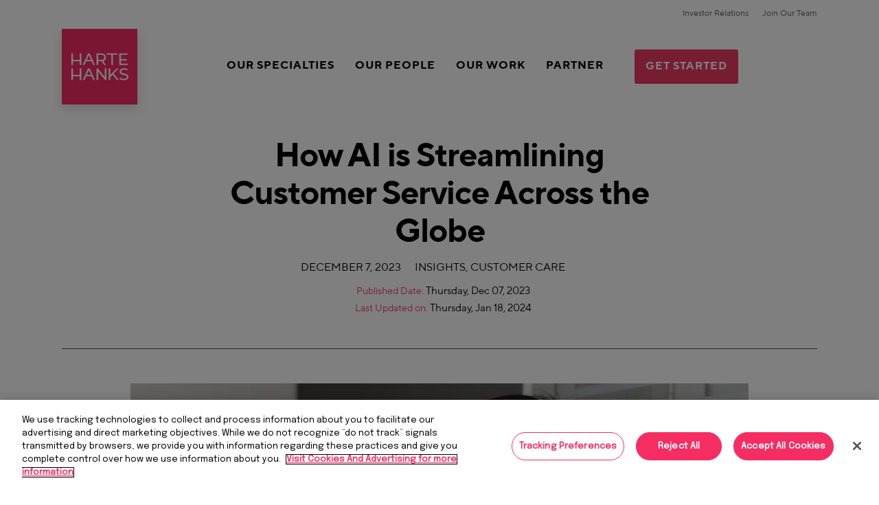

--- FILE ---
content_type: text/html; charset=utf-8
request_url: https://www.google.com/recaptcha/enterprise/anchor?ar=1&k=6LdGZJsoAAAAAIwMJHRwqiAHA6A_6ZP6bTYpbgSX&co=aHR0cHM6Ly93d3cuaGFydGVoYW5rcy5jb206NDQz&hl=en&v=PoyoqOPhxBO7pBk68S4YbpHZ&size=invisible&badge=inline&anchor-ms=20000&execute-ms=30000&cb=w9p57pqu4php
body_size: 48622
content:
<!DOCTYPE HTML><html dir="ltr" lang="en"><head><meta http-equiv="Content-Type" content="text/html; charset=UTF-8">
<meta http-equiv="X-UA-Compatible" content="IE=edge">
<title>reCAPTCHA</title>
<style type="text/css">
/* cyrillic-ext */
@font-face {
  font-family: 'Roboto';
  font-style: normal;
  font-weight: 400;
  font-stretch: 100%;
  src: url(//fonts.gstatic.com/s/roboto/v48/KFO7CnqEu92Fr1ME7kSn66aGLdTylUAMa3GUBHMdazTgWw.woff2) format('woff2');
  unicode-range: U+0460-052F, U+1C80-1C8A, U+20B4, U+2DE0-2DFF, U+A640-A69F, U+FE2E-FE2F;
}
/* cyrillic */
@font-face {
  font-family: 'Roboto';
  font-style: normal;
  font-weight: 400;
  font-stretch: 100%;
  src: url(//fonts.gstatic.com/s/roboto/v48/KFO7CnqEu92Fr1ME7kSn66aGLdTylUAMa3iUBHMdazTgWw.woff2) format('woff2');
  unicode-range: U+0301, U+0400-045F, U+0490-0491, U+04B0-04B1, U+2116;
}
/* greek-ext */
@font-face {
  font-family: 'Roboto';
  font-style: normal;
  font-weight: 400;
  font-stretch: 100%;
  src: url(//fonts.gstatic.com/s/roboto/v48/KFO7CnqEu92Fr1ME7kSn66aGLdTylUAMa3CUBHMdazTgWw.woff2) format('woff2');
  unicode-range: U+1F00-1FFF;
}
/* greek */
@font-face {
  font-family: 'Roboto';
  font-style: normal;
  font-weight: 400;
  font-stretch: 100%;
  src: url(//fonts.gstatic.com/s/roboto/v48/KFO7CnqEu92Fr1ME7kSn66aGLdTylUAMa3-UBHMdazTgWw.woff2) format('woff2');
  unicode-range: U+0370-0377, U+037A-037F, U+0384-038A, U+038C, U+038E-03A1, U+03A3-03FF;
}
/* math */
@font-face {
  font-family: 'Roboto';
  font-style: normal;
  font-weight: 400;
  font-stretch: 100%;
  src: url(//fonts.gstatic.com/s/roboto/v48/KFO7CnqEu92Fr1ME7kSn66aGLdTylUAMawCUBHMdazTgWw.woff2) format('woff2');
  unicode-range: U+0302-0303, U+0305, U+0307-0308, U+0310, U+0312, U+0315, U+031A, U+0326-0327, U+032C, U+032F-0330, U+0332-0333, U+0338, U+033A, U+0346, U+034D, U+0391-03A1, U+03A3-03A9, U+03B1-03C9, U+03D1, U+03D5-03D6, U+03F0-03F1, U+03F4-03F5, U+2016-2017, U+2034-2038, U+203C, U+2040, U+2043, U+2047, U+2050, U+2057, U+205F, U+2070-2071, U+2074-208E, U+2090-209C, U+20D0-20DC, U+20E1, U+20E5-20EF, U+2100-2112, U+2114-2115, U+2117-2121, U+2123-214F, U+2190, U+2192, U+2194-21AE, U+21B0-21E5, U+21F1-21F2, U+21F4-2211, U+2213-2214, U+2216-22FF, U+2308-230B, U+2310, U+2319, U+231C-2321, U+2336-237A, U+237C, U+2395, U+239B-23B7, U+23D0, U+23DC-23E1, U+2474-2475, U+25AF, U+25B3, U+25B7, U+25BD, U+25C1, U+25CA, U+25CC, U+25FB, U+266D-266F, U+27C0-27FF, U+2900-2AFF, U+2B0E-2B11, U+2B30-2B4C, U+2BFE, U+3030, U+FF5B, U+FF5D, U+1D400-1D7FF, U+1EE00-1EEFF;
}
/* symbols */
@font-face {
  font-family: 'Roboto';
  font-style: normal;
  font-weight: 400;
  font-stretch: 100%;
  src: url(//fonts.gstatic.com/s/roboto/v48/KFO7CnqEu92Fr1ME7kSn66aGLdTylUAMaxKUBHMdazTgWw.woff2) format('woff2');
  unicode-range: U+0001-000C, U+000E-001F, U+007F-009F, U+20DD-20E0, U+20E2-20E4, U+2150-218F, U+2190, U+2192, U+2194-2199, U+21AF, U+21E6-21F0, U+21F3, U+2218-2219, U+2299, U+22C4-22C6, U+2300-243F, U+2440-244A, U+2460-24FF, U+25A0-27BF, U+2800-28FF, U+2921-2922, U+2981, U+29BF, U+29EB, U+2B00-2BFF, U+4DC0-4DFF, U+FFF9-FFFB, U+10140-1018E, U+10190-1019C, U+101A0, U+101D0-101FD, U+102E0-102FB, U+10E60-10E7E, U+1D2C0-1D2D3, U+1D2E0-1D37F, U+1F000-1F0FF, U+1F100-1F1AD, U+1F1E6-1F1FF, U+1F30D-1F30F, U+1F315, U+1F31C, U+1F31E, U+1F320-1F32C, U+1F336, U+1F378, U+1F37D, U+1F382, U+1F393-1F39F, U+1F3A7-1F3A8, U+1F3AC-1F3AF, U+1F3C2, U+1F3C4-1F3C6, U+1F3CA-1F3CE, U+1F3D4-1F3E0, U+1F3ED, U+1F3F1-1F3F3, U+1F3F5-1F3F7, U+1F408, U+1F415, U+1F41F, U+1F426, U+1F43F, U+1F441-1F442, U+1F444, U+1F446-1F449, U+1F44C-1F44E, U+1F453, U+1F46A, U+1F47D, U+1F4A3, U+1F4B0, U+1F4B3, U+1F4B9, U+1F4BB, U+1F4BF, U+1F4C8-1F4CB, U+1F4D6, U+1F4DA, U+1F4DF, U+1F4E3-1F4E6, U+1F4EA-1F4ED, U+1F4F7, U+1F4F9-1F4FB, U+1F4FD-1F4FE, U+1F503, U+1F507-1F50B, U+1F50D, U+1F512-1F513, U+1F53E-1F54A, U+1F54F-1F5FA, U+1F610, U+1F650-1F67F, U+1F687, U+1F68D, U+1F691, U+1F694, U+1F698, U+1F6AD, U+1F6B2, U+1F6B9-1F6BA, U+1F6BC, U+1F6C6-1F6CF, U+1F6D3-1F6D7, U+1F6E0-1F6EA, U+1F6F0-1F6F3, U+1F6F7-1F6FC, U+1F700-1F7FF, U+1F800-1F80B, U+1F810-1F847, U+1F850-1F859, U+1F860-1F887, U+1F890-1F8AD, U+1F8B0-1F8BB, U+1F8C0-1F8C1, U+1F900-1F90B, U+1F93B, U+1F946, U+1F984, U+1F996, U+1F9E9, U+1FA00-1FA6F, U+1FA70-1FA7C, U+1FA80-1FA89, U+1FA8F-1FAC6, U+1FACE-1FADC, U+1FADF-1FAE9, U+1FAF0-1FAF8, U+1FB00-1FBFF;
}
/* vietnamese */
@font-face {
  font-family: 'Roboto';
  font-style: normal;
  font-weight: 400;
  font-stretch: 100%;
  src: url(//fonts.gstatic.com/s/roboto/v48/KFO7CnqEu92Fr1ME7kSn66aGLdTylUAMa3OUBHMdazTgWw.woff2) format('woff2');
  unicode-range: U+0102-0103, U+0110-0111, U+0128-0129, U+0168-0169, U+01A0-01A1, U+01AF-01B0, U+0300-0301, U+0303-0304, U+0308-0309, U+0323, U+0329, U+1EA0-1EF9, U+20AB;
}
/* latin-ext */
@font-face {
  font-family: 'Roboto';
  font-style: normal;
  font-weight: 400;
  font-stretch: 100%;
  src: url(//fonts.gstatic.com/s/roboto/v48/KFO7CnqEu92Fr1ME7kSn66aGLdTylUAMa3KUBHMdazTgWw.woff2) format('woff2');
  unicode-range: U+0100-02BA, U+02BD-02C5, U+02C7-02CC, U+02CE-02D7, U+02DD-02FF, U+0304, U+0308, U+0329, U+1D00-1DBF, U+1E00-1E9F, U+1EF2-1EFF, U+2020, U+20A0-20AB, U+20AD-20C0, U+2113, U+2C60-2C7F, U+A720-A7FF;
}
/* latin */
@font-face {
  font-family: 'Roboto';
  font-style: normal;
  font-weight: 400;
  font-stretch: 100%;
  src: url(//fonts.gstatic.com/s/roboto/v48/KFO7CnqEu92Fr1ME7kSn66aGLdTylUAMa3yUBHMdazQ.woff2) format('woff2');
  unicode-range: U+0000-00FF, U+0131, U+0152-0153, U+02BB-02BC, U+02C6, U+02DA, U+02DC, U+0304, U+0308, U+0329, U+2000-206F, U+20AC, U+2122, U+2191, U+2193, U+2212, U+2215, U+FEFF, U+FFFD;
}
/* cyrillic-ext */
@font-face {
  font-family: 'Roboto';
  font-style: normal;
  font-weight: 500;
  font-stretch: 100%;
  src: url(//fonts.gstatic.com/s/roboto/v48/KFO7CnqEu92Fr1ME7kSn66aGLdTylUAMa3GUBHMdazTgWw.woff2) format('woff2');
  unicode-range: U+0460-052F, U+1C80-1C8A, U+20B4, U+2DE0-2DFF, U+A640-A69F, U+FE2E-FE2F;
}
/* cyrillic */
@font-face {
  font-family: 'Roboto';
  font-style: normal;
  font-weight: 500;
  font-stretch: 100%;
  src: url(//fonts.gstatic.com/s/roboto/v48/KFO7CnqEu92Fr1ME7kSn66aGLdTylUAMa3iUBHMdazTgWw.woff2) format('woff2');
  unicode-range: U+0301, U+0400-045F, U+0490-0491, U+04B0-04B1, U+2116;
}
/* greek-ext */
@font-face {
  font-family: 'Roboto';
  font-style: normal;
  font-weight: 500;
  font-stretch: 100%;
  src: url(//fonts.gstatic.com/s/roboto/v48/KFO7CnqEu92Fr1ME7kSn66aGLdTylUAMa3CUBHMdazTgWw.woff2) format('woff2');
  unicode-range: U+1F00-1FFF;
}
/* greek */
@font-face {
  font-family: 'Roboto';
  font-style: normal;
  font-weight: 500;
  font-stretch: 100%;
  src: url(//fonts.gstatic.com/s/roboto/v48/KFO7CnqEu92Fr1ME7kSn66aGLdTylUAMa3-UBHMdazTgWw.woff2) format('woff2');
  unicode-range: U+0370-0377, U+037A-037F, U+0384-038A, U+038C, U+038E-03A1, U+03A3-03FF;
}
/* math */
@font-face {
  font-family: 'Roboto';
  font-style: normal;
  font-weight: 500;
  font-stretch: 100%;
  src: url(//fonts.gstatic.com/s/roboto/v48/KFO7CnqEu92Fr1ME7kSn66aGLdTylUAMawCUBHMdazTgWw.woff2) format('woff2');
  unicode-range: U+0302-0303, U+0305, U+0307-0308, U+0310, U+0312, U+0315, U+031A, U+0326-0327, U+032C, U+032F-0330, U+0332-0333, U+0338, U+033A, U+0346, U+034D, U+0391-03A1, U+03A3-03A9, U+03B1-03C9, U+03D1, U+03D5-03D6, U+03F0-03F1, U+03F4-03F5, U+2016-2017, U+2034-2038, U+203C, U+2040, U+2043, U+2047, U+2050, U+2057, U+205F, U+2070-2071, U+2074-208E, U+2090-209C, U+20D0-20DC, U+20E1, U+20E5-20EF, U+2100-2112, U+2114-2115, U+2117-2121, U+2123-214F, U+2190, U+2192, U+2194-21AE, U+21B0-21E5, U+21F1-21F2, U+21F4-2211, U+2213-2214, U+2216-22FF, U+2308-230B, U+2310, U+2319, U+231C-2321, U+2336-237A, U+237C, U+2395, U+239B-23B7, U+23D0, U+23DC-23E1, U+2474-2475, U+25AF, U+25B3, U+25B7, U+25BD, U+25C1, U+25CA, U+25CC, U+25FB, U+266D-266F, U+27C0-27FF, U+2900-2AFF, U+2B0E-2B11, U+2B30-2B4C, U+2BFE, U+3030, U+FF5B, U+FF5D, U+1D400-1D7FF, U+1EE00-1EEFF;
}
/* symbols */
@font-face {
  font-family: 'Roboto';
  font-style: normal;
  font-weight: 500;
  font-stretch: 100%;
  src: url(//fonts.gstatic.com/s/roboto/v48/KFO7CnqEu92Fr1ME7kSn66aGLdTylUAMaxKUBHMdazTgWw.woff2) format('woff2');
  unicode-range: U+0001-000C, U+000E-001F, U+007F-009F, U+20DD-20E0, U+20E2-20E4, U+2150-218F, U+2190, U+2192, U+2194-2199, U+21AF, U+21E6-21F0, U+21F3, U+2218-2219, U+2299, U+22C4-22C6, U+2300-243F, U+2440-244A, U+2460-24FF, U+25A0-27BF, U+2800-28FF, U+2921-2922, U+2981, U+29BF, U+29EB, U+2B00-2BFF, U+4DC0-4DFF, U+FFF9-FFFB, U+10140-1018E, U+10190-1019C, U+101A0, U+101D0-101FD, U+102E0-102FB, U+10E60-10E7E, U+1D2C0-1D2D3, U+1D2E0-1D37F, U+1F000-1F0FF, U+1F100-1F1AD, U+1F1E6-1F1FF, U+1F30D-1F30F, U+1F315, U+1F31C, U+1F31E, U+1F320-1F32C, U+1F336, U+1F378, U+1F37D, U+1F382, U+1F393-1F39F, U+1F3A7-1F3A8, U+1F3AC-1F3AF, U+1F3C2, U+1F3C4-1F3C6, U+1F3CA-1F3CE, U+1F3D4-1F3E0, U+1F3ED, U+1F3F1-1F3F3, U+1F3F5-1F3F7, U+1F408, U+1F415, U+1F41F, U+1F426, U+1F43F, U+1F441-1F442, U+1F444, U+1F446-1F449, U+1F44C-1F44E, U+1F453, U+1F46A, U+1F47D, U+1F4A3, U+1F4B0, U+1F4B3, U+1F4B9, U+1F4BB, U+1F4BF, U+1F4C8-1F4CB, U+1F4D6, U+1F4DA, U+1F4DF, U+1F4E3-1F4E6, U+1F4EA-1F4ED, U+1F4F7, U+1F4F9-1F4FB, U+1F4FD-1F4FE, U+1F503, U+1F507-1F50B, U+1F50D, U+1F512-1F513, U+1F53E-1F54A, U+1F54F-1F5FA, U+1F610, U+1F650-1F67F, U+1F687, U+1F68D, U+1F691, U+1F694, U+1F698, U+1F6AD, U+1F6B2, U+1F6B9-1F6BA, U+1F6BC, U+1F6C6-1F6CF, U+1F6D3-1F6D7, U+1F6E0-1F6EA, U+1F6F0-1F6F3, U+1F6F7-1F6FC, U+1F700-1F7FF, U+1F800-1F80B, U+1F810-1F847, U+1F850-1F859, U+1F860-1F887, U+1F890-1F8AD, U+1F8B0-1F8BB, U+1F8C0-1F8C1, U+1F900-1F90B, U+1F93B, U+1F946, U+1F984, U+1F996, U+1F9E9, U+1FA00-1FA6F, U+1FA70-1FA7C, U+1FA80-1FA89, U+1FA8F-1FAC6, U+1FACE-1FADC, U+1FADF-1FAE9, U+1FAF0-1FAF8, U+1FB00-1FBFF;
}
/* vietnamese */
@font-face {
  font-family: 'Roboto';
  font-style: normal;
  font-weight: 500;
  font-stretch: 100%;
  src: url(//fonts.gstatic.com/s/roboto/v48/KFO7CnqEu92Fr1ME7kSn66aGLdTylUAMa3OUBHMdazTgWw.woff2) format('woff2');
  unicode-range: U+0102-0103, U+0110-0111, U+0128-0129, U+0168-0169, U+01A0-01A1, U+01AF-01B0, U+0300-0301, U+0303-0304, U+0308-0309, U+0323, U+0329, U+1EA0-1EF9, U+20AB;
}
/* latin-ext */
@font-face {
  font-family: 'Roboto';
  font-style: normal;
  font-weight: 500;
  font-stretch: 100%;
  src: url(//fonts.gstatic.com/s/roboto/v48/KFO7CnqEu92Fr1ME7kSn66aGLdTylUAMa3KUBHMdazTgWw.woff2) format('woff2');
  unicode-range: U+0100-02BA, U+02BD-02C5, U+02C7-02CC, U+02CE-02D7, U+02DD-02FF, U+0304, U+0308, U+0329, U+1D00-1DBF, U+1E00-1E9F, U+1EF2-1EFF, U+2020, U+20A0-20AB, U+20AD-20C0, U+2113, U+2C60-2C7F, U+A720-A7FF;
}
/* latin */
@font-face {
  font-family: 'Roboto';
  font-style: normal;
  font-weight: 500;
  font-stretch: 100%;
  src: url(//fonts.gstatic.com/s/roboto/v48/KFO7CnqEu92Fr1ME7kSn66aGLdTylUAMa3yUBHMdazQ.woff2) format('woff2');
  unicode-range: U+0000-00FF, U+0131, U+0152-0153, U+02BB-02BC, U+02C6, U+02DA, U+02DC, U+0304, U+0308, U+0329, U+2000-206F, U+20AC, U+2122, U+2191, U+2193, U+2212, U+2215, U+FEFF, U+FFFD;
}
/* cyrillic-ext */
@font-face {
  font-family: 'Roboto';
  font-style: normal;
  font-weight: 900;
  font-stretch: 100%;
  src: url(//fonts.gstatic.com/s/roboto/v48/KFO7CnqEu92Fr1ME7kSn66aGLdTylUAMa3GUBHMdazTgWw.woff2) format('woff2');
  unicode-range: U+0460-052F, U+1C80-1C8A, U+20B4, U+2DE0-2DFF, U+A640-A69F, U+FE2E-FE2F;
}
/* cyrillic */
@font-face {
  font-family: 'Roboto';
  font-style: normal;
  font-weight: 900;
  font-stretch: 100%;
  src: url(//fonts.gstatic.com/s/roboto/v48/KFO7CnqEu92Fr1ME7kSn66aGLdTylUAMa3iUBHMdazTgWw.woff2) format('woff2');
  unicode-range: U+0301, U+0400-045F, U+0490-0491, U+04B0-04B1, U+2116;
}
/* greek-ext */
@font-face {
  font-family: 'Roboto';
  font-style: normal;
  font-weight: 900;
  font-stretch: 100%;
  src: url(//fonts.gstatic.com/s/roboto/v48/KFO7CnqEu92Fr1ME7kSn66aGLdTylUAMa3CUBHMdazTgWw.woff2) format('woff2');
  unicode-range: U+1F00-1FFF;
}
/* greek */
@font-face {
  font-family: 'Roboto';
  font-style: normal;
  font-weight: 900;
  font-stretch: 100%;
  src: url(//fonts.gstatic.com/s/roboto/v48/KFO7CnqEu92Fr1ME7kSn66aGLdTylUAMa3-UBHMdazTgWw.woff2) format('woff2');
  unicode-range: U+0370-0377, U+037A-037F, U+0384-038A, U+038C, U+038E-03A1, U+03A3-03FF;
}
/* math */
@font-face {
  font-family: 'Roboto';
  font-style: normal;
  font-weight: 900;
  font-stretch: 100%;
  src: url(//fonts.gstatic.com/s/roboto/v48/KFO7CnqEu92Fr1ME7kSn66aGLdTylUAMawCUBHMdazTgWw.woff2) format('woff2');
  unicode-range: U+0302-0303, U+0305, U+0307-0308, U+0310, U+0312, U+0315, U+031A, U+0326-0327, U+032C, U+032F-0330, U+0332-0333, U+0338, U+033A, U+0346, U+034D, U+0391-03A1, U+03A3-03A9, U+03B1-03C9, U+03D1, U+03D5-03D6, U+03F0-03F1, U+03F4-03F5, U+2016-2017, U+2034-2038, U+203C, U+2040, U+2043, U+2047, U+2050, U+2057, U+205F, U+2070-2071, U+2074-208E, U+2090-209C, U+20D0-20DC, U+20E1, U+20E5-20EF, U+2100-2112, U+2114-2115, U+2117-2121, U+2123-214F, U+2190, U+2192, U+2194-21AE, U+21B0-21E5, U+21F1-21F2, U+21F4-2211, U+2213-2214, U+2216-22FF, U+2308-230B, U+2310, U+2319, U+231C-2321, U+2336-237A, U+237C, U+2395, U+239B-23B7, U+23D0, U+23DC-23E1, U+2474-2475, U+25AF, U+25B3, U+25B7, U+25BD, U+25C1, U+25CA, U+25CC, U+25FB, U+266D-266F, U+27C0-27FF, U+2900-2AFF, U+2B0E-2B11, U+2B30-2B4C, U+2BFE, U+3030, U+FF5B, U+FF5D, U+1D400-1D7FF, U+1EE00-1EEFF;
}
/* symbols */
@font-face {
  font-family: 'Roboto';
  font-style: normal;
  font-weight: 900;
  font-stretch: 100%;
  src: url(//fonts.gstatic.com/s/roboto/v48/KFO7CnqEu92Fr1ME7kSn66aGLdTylUAMaxKUBHMdazTgWw.woff2) format('woff2');
  unicode-range: U+0001-000C, U+000E-001F, U+007F-009F, U+20DD-20E0, U+20E2-20E4, U+2150-218F, U+2190, U+2192, U+2194-2199, U+21AF, U+21E6-21F0, U+21F3, U+2218-2219, U+2299, U+22C4-22C6, U+2300-243F, U+2440-244A, U+2460-24FF, U+25A0-27BF, U+2800-28FF, U+2921-2922, U+2981, U+29BF, U+29EB, U+2B00-2BFF, U+4DC0-4DFF, U+FFF9-FFFB, U+10140-1018E, U+10190-1019C, U+101A0, U+101D0-101FD, U+102E0-102FB, U+10E60-10E7E, U+1D2C0-1D2D3, U+1D2E0-1D37F, U+1F000-1F0FF, U+1F100-1F1AD, U+1F1E6-1F1FF, U+1F30D-1F30F, U+1F315, U+1F31C, U+1F31E, U+1F320-1F32C, U+1F336, U+1F378, U+1F37D, U+1F382, U+1F393-1F39F, U+1F3A7-1F3A8, U+1F3AC-1F3AF, U+1F3C2, U+1F3C4-1F3C6, U+1F3CA-1F3CE, U+1F3D4-1F3E0, U+1F3ED, U+1F3F1-1F3F3, U+1F3F5-1F3F7, U+1F408, U+1F415, U+1F41F, U+1F426, U+1F43F, U+1F441-1F442, U+1F444, U+1F446-1F449, U+1F44C-1F44E, U+1F453, U+1F46A, U+1F47D, U+1F4A3, U+1F4B0, U+1F4B3, U+1F4B9, U+1F4BB, U+1F4BF, U+1F4C8-1F4CB, U+1F4D6, U+1F4DA, U+1F4DF, U+1F4E3-1F4E6, U+1F4EA-1F4ED, U+1F4F7, U+1F4F9-1F4FB, U+1F4FD-1F4FE, U+1F503, U+1F507-1F50B, U+1F50D, U+1F512-1F513, U+1F53E-1F54A, U+1F54F-1F5FA, U+1F610, U+1F650-1F67F, U+1F687, U+1F68D, U+1F691, U+1F694, U+1F698, U+1F6AD, U+1F6B2, U+1F6B9-1F6BA, U+1F6BC, U+1F6C6-1F6CF, U+1F6D3-1F6D7, U+1F6E0-1F6EA, U+1F6F0-1F6F3, U+1F6F7-1F6FC, U+1F700-1F7FF, U+1F800-1F80B, U+1F810-1F847, U+1F850-1F859, U+1F860-1F887, U+1F890-1F8AD, U+1F8B0-1F8BB, U+1F8C0-1F8C1, U+1F900-1F90B, U+1F93B, U+1F946, U+1F984, U+1F996, U+1F9E9, U+1FA00-1FA6F, U+1FA70-1FA7C, U+1FA80-1FA89, U+1FA8F-1FAC6, U+1FACE-1FADC, U+1FADF-1FAE9, U+1FAF0-1FAF8, U+1FB00-1FBFF;
}
/* vietnamese */
@font-face {
  font-family: 'Roboto';
  font-style: normal;
  font-weight: 900;
  font-stretch: 100%;
  src: url(//fonts.gstatic.com/s/roboto/v48/KFO7CnqEu92Fr1ME7kSn66aGLdTylUAMa3OUBHMdazTgWw.woff2) format('woff2');
  unicode-range: U+0102-0103, U+0110-0111, U+0128-0129, U+0168-0169, U+01A0-01A1, U+01AF-01B0, U+0300-0301, U+0303-0304, U+0308-0309, U+0323, U+0329, U+1EA0-1EF9, U+20AB;
}
/* latin-ext */
@font-face {
  font-family: 'Roboto';
  font-style: normal;
  font-weight: 900;
  font-stretch: 100%;
  src: url(//fonts.gstatic.com/s/roboto/v48/KFO7CnqEu92Fr1ME7kSn66aGLdTylUAMa3KUBHMdazTgWw.woff2) format('woff2');
  unicode-range: U+0100-02BA, U+02BD-02C5, U+02C7-02CC, U+02CE-02D7, U+02DD-02FF, U+0304, U+0308, U+0329, U+1D00-1DBF, U+1E00-1E9F, U+1EF2-1EFF, U+2020, U+20A0-20AB, U+20AD-20C0, U+2113, U+2C60-2C7F, U+A720-A7FF;
}
/* latin */
@font-face {
  font-family: 'Roboto';
  font-style: normal;
  font-weight: 900;
  font-stretch: 100%;
  src: url(//fonts.gstatic.com/s/roboto/v48/KFO7CnqEu92Fr1ME7kSn66aGLdTylUAMa3yUBHMdazQ.woff2) format('woff2');
  unicode-range: U+0000-00FF, U+0131, U+0152-0153, U+02BB-02BC, U+02C6, U+02DA, U+02DC, U+0304, U+0308, U+0329, U+2000-206F, U+20AC, U+2122, U+2191, U+2193, U+2212, U+2215, U+FEFF, U+FFFD;
}

</style>
<link rel="stylesheet" type="text/css" href="https://www.gstatic.com/recaptcha/releases/PoyoqOPhxBO7pBk68S4YbpHZ/styles__ltr.css">
<script nonce="q4ybVmm86AD3wFs9ARSE0A" type="text/javascript">window['__recaptcha_api'] = 'https://www.google.com/recaptcha/enterprise/';</script>
<script type="text/javascript" src="https://www.gstatic.com/recaptcha/releases/PoyoqOPhxBO7pBk68S4YbpHZ/recaptcha__en.js" nonce="q4ybVmm86AD3wFs9ARSE0A">
      
    </script></head>
<body><div id="rc-anchor-alert" class="rc-anchor-alert">This reCAPTCHA is for testing purposes only. Please report to the site admin if you are seeing this.</div>
<input type="hidden" id="recaptcha-token" value="[base64]">
<script type="text/javascript" nonce="q4ybVmm86AD3wFs9ARSE0A">
      recaptcha.anchor.Main.init("[\x22ainput\x22,[\x22bgdata\x22,\x22\x22,\[base64]/[base64]/[base64]/[base64]/[base64]/[base64]/KGcoTywyNTMsTy5PKSxVRyhPLEMpKTpnKE8sMjUzLEMpLE8pKSxsKSksTykpfSxieT1mdW5jdGlvbihDLE8sdSxsKXtmb3IobD0odT1SKEMpLDApO08+MDtPLS0pbD1sPDw4fFooQyk7ZyhDLHUsbCl9LFVHPWZ1bmN0aW9uKEMsTyl7Qy5pLmxlbmd0aD4xMDQ/[base64]/[base64]/[base64]/[base64]/[base64]/[base64]/[base64]\\u003d\x22,\[base64]\\u003d\\u003d\x22,\x22QTLCnwTCicK1WVIOw4BJwqp7L8OWJERGw4HDm8KQw7Asw5vDsH/DvsOjEj4lWz8Tw4ozZMK5w7rDmj0pw6DCqwswZjPDp8OVw7TCrMOBwrwOwqHDsClPwojCh8OoCMKvwrspwoDDjg3Dt8OWNhV/BsKFwrwWVmM/w54cNW8ODsOuOcOrw4HDk8OQIAwzNzcpKsKow6lewqBuHivCnwYqw5nDuUkgw7oXw5XCmFwURGvCmMOQw4lEL8O4wqvDk2jDhMOKwp/[base64]/Cu8O8VsK6FX9AwoNYwqFiH8K9VcObw5HDp8Kcw6/Dqwo8U8KYCWbClGhWDwU+woh6T1YiTcKcA2dZQWFeYG1iWBo/KMOPAgV9wpfDvlrDlcK5w68Aw5/[base64]/[base64]/DsW81SgXCoEVsPMOYwoIVLhQ5ShvDlMKgNhNUwrHDrSXDtMKVwqM/IFPDgcOuKX3DgzAzVcKZFXEyw7/Dm0LDusKew6d4w4JOBsOJfULCh8KEwp8yUXjDu8KkQyXDr8KifsOHwp7CvCclw57Cghhqw6IAPMOBFhfCuGDDtTHCn8OSCsOuwpgObsOvCMOqO8OeDMKsZmTCl2JAScOlVMKQYjkewpLDhcOdwqk2KcO6YW/DvMOyw4nClExidsOFwrkVwrgUw5rCm1MAPMKcwoVVM8OnwoYuU29iw5bDtcKhG8OIwqnDssKyH8KiIlHDicOSwpxmwovDv8O/wrjDl8KKZMO7EzMJw6ohNsKlSMOvQT8awpdzOSnDpEoOJEwEw7vCvcK0woxJwoLDo8KscTLCkg7CmsKDLMO1w6HCqknCv8O9CMOSG8KGcURMw5YXWsK8JcO5CsKcw5nDjBTDpMK6w6YSAcOXI3vDtx9jwq0lfsOTLQpuQsOuwoBFemXCoUfDu0TCiD/ClGtowoMiw7nDrS7CoA8NwoFcw7nCkRLDscKlcHHCqmvCv8Ohw6vDlsKgGXjDkMKLw6M+wrTDhMKpw4/CtTlLKBAnw5tRw6kvDgPDlhsNw6TCj8OQEDMkXcKZwr7CtmQ0wqZ3XsOgwpA0aGzCsHnDqMO1UMKsW0JVDMKZw752wo/[base64]/[base64]/dcO/w54BwoHCsz0KCsKCFMKGw5XCsMKVwqPDjcKYS8KGw5fCrcODw6nCqMKdw5szwqJWdQ8LFsKQw5vDqMOTEmJLOmQ0w7p7BAfCucOxLMO6w7fCosORw4vDl8OMJMOTICDDtcKrGMOheA/DgcK6wr9TwpvDtsOWw67DrDDChV7DgMK9fwzDsUPDl1tzwqfCrMOLw4kSwojCvMKmO8KGw7LCu8Kowr9QdMKFw77DqzHDsH3DmwzDszbDuMOld8KYwp/DjMOYwpPDocOcw4DDm1/CqcOMf8OvTR/Cn8OJEsKbw64mMEZIJ8OHU8K4VCMaUWHDhcKCwoPCj8OfwqsOw70uFCrDqHnDv2jDlsO9wojCmX0/[base64]/aDzDh8KjaC7CvcKVw77CmnIBw5rDlFbDr8K7wrfChGnCgTYzIFopwpXDsU7CpmscWMOSwpsXOD/DsTMEScKUwpjDtmBXwrrCmcOoQRLClVXDicKGF8OefifDqMOcB3YuVnIlXERfw53ChDfCqglxw4zCqQTCn05aOcK8w7zCgkzDg3oJwqvDtcOfO1HCusO4e8OLHl88dBTDoRFAwqwDwr/ChQDDvy4JwonDvMKwZcKLMMKow5XDg8Kzw78tIcODKsO0eHLCtR7CnEIpDBTCoMO9wpgDcWoiw6DDpHcuQC3CnEk1LsKxYHtxw7HCoh/Cs3odw4J9wqIOGhbDksKBJHgWFR12w6HDuzMtwp/DmsKedTzCrMOIw5vCjkXDsDvDjMK5wrrCoMONw5xJY8OTwqzCp3zCnHLCrkbCjyw5wos2w5zCkzbCkgRjNcOdeMK+wq8Vw7VhAC7CjjpYwoZqOcKsFDdmwr16wq17wo08wqrDoMO8wpjDocK0w7R/[base64]/DvlPDkkjDv8O9CMOiw5vDiMKSw63Cu8K/JX9vwqhOw5/[base64]/w5TCthPDkcOET8OxJcOTOU4IWR9Lwo/CpsOtwqc/TsO7wq83w4IWw73CgsOaFixpcGXClMOZw73CkEXDpsO+ScK3TMOicxjCiMKbeMOCXsKrXQHDhzo7aELCjMOINsOnw4fDm8K6IsOiwpcKwqg+wovDkR5RRhnDqUPCnxBhHMOyW8KnccO2acK7cMKgwq8zw4XDlCvCo8ODQMORwp/DrX3Ck8OQw5QlVHMkw58cwqvCnzjCjh/Drjg5FMO0HMOYwpBdA8Kjw6ZeSkbDo2powq7DthHDu01BYA3DrcOyCcO4HcO5w6odw5tcecOaMT13wr7DpcKSw4vClMKIOUo0BMOBSMK+w6PDt8OkJsK3IcKowq5CHsOAc8OPGsOxA8OIZsOMwp/CrVxGwr17VMKOSyoaJcK8w5/[base64]/[base64]/DocKUwqsrw7dhwolXeMOCwo1Ow4jCqcKcO8KrG1/Cp8KswrDDtsKZYcOpJ8OAw5I3wqwVQGAbwpXDrcOxwrnCgyvDpMOvw6Bmw6vDm0LCr0l5AsOhwovDlmJJF3DCjEU0GcKsfsK/[base64]/wogQwobDjz7DnSAhBMO/w7PClMKkwpluGC/DnwTDusOCwr5Cwqohw6tFwokewqUrXizDojdHXhsJPsK4aVfDvsK0L2fCi00zZVFkw7NbwpHCpAhawoIaW2DCrAFlwrPDmnpDw4PDrGLDpwEtO8Oqw4jDhl4/wpLDuFNNw4oUAcKDFsK9NsKrWcKID8OJeH5Iw5Fjw73DoAY7Sj0QwqfCk8K4NjVGwo7Dq3ALw603w5vCo3fCszjCjw3DhsO2UsK+w7x6wpUNw7cef8KqwqrCoFUNb8OfaHfDjEnDh8OncBHDnCZBUEhqQsKNNTQFwogsw6DDqXNtw4DDkMKbw4rCqgs/AsK2w4vCicObw7Njw7snLEJtMCTCqlrDiSPDgiHCqsKgFMO/wqLCqC3DpUkhw5NoJsKoCA/[base64]/wqo5ZcK7wqIjw67ClcOLLhDCncK/wrI+LDp0w6ImIj12w595ScO/[base64]/wq3Dt8KVwps3K13ClsKrw6tYSCw9wp8JJ8KBSBXCmHYDVixYw4BvB8OvE8KRw6Quw7pCBMKoeDFPwphhwpPDjMKcc0dQw4rClMO1wqrDlcOQZEfDnX4zw53DqRgZOcO6K1EVTmPDghDCqDV7w5gaFVwpwp4iU8OTcBZgw77DkxDDpMO1w6l4wpDCvsKBwoPCnyc9FMK/wrrCjMK8ZMO4XFjCgzLDj0HCp8KSWsKZw7RBwpjDrABLwoZqwqTDt0sYw57CsEbDvsOJw7jDtcK6KMKgY2F2w4nDgBQ5DMK4w4kJwqp8w6gIOR8kDMK+w5ZOYTZYw5wVw4bCnyEgZ8ORdQxWB3zCnwDDsT5aw6dgw4jDr8OcGMKGRUR/dcOjYcOxwrgFwpNqHx/ClQp/McK9UWHCmivDuMOpwq4+X8KwTsO3w5tIwogxwrLDnytFw7gMwqxtVcOkdAcBw7/[base64]/LXE6wqUCw7HCqMKlwqLDrcK9wqhKwrnCssKLS8OsOsOPJ3rDoW/DjnDCvE4PwrLClMOew5EJwpnCj8KkFMKTwqBWw6bDjcKHw43DhMOZwrjCoGvDjXfCmykZIcOYNcKHbxtKwqNqwqpZwpDDnMOcNULDsWZhEcK8NwHDji4rBMOAw5jCrcOpwoTDj8OaDUPCuMKgw44Bw67Dkl/[base64]/CscORwrwNCMOhw5TDkl9jwr/[base64]/CqcKsU8K/woRow4U5KH5mYl5Hw49nw57DlUPDvcOqwojCv8KgwoHDlsKAKQ1dCR4dEENkLUTCh8KXwpsiw6ttEsKBOsOWw5fCucOTGMOdwpXDknwkNsKbKknCrAMRw7TDpFvCvkVqZMOOw7c0w7vCi0tuFR7Dl8Kow5Y+CcKcw7vDucO+VcOowqEVcQ/DrBbDhgFqw7vCokIWfsKCH3jDpABZw6MhesKkJcOzHMKnY29Zwp41wotxw40Cw7Bzw5rDkSMCcjIVAsK+w7xEP8O7wpLDv8OZD8KOwr/DqSN0E8OWM8OndybCvGBYw5Fcw5LCnWlJHTkSwpHCiVwEw61XI8O4esOsIRxSKBBow6fChSV7w67CixLCrTbDnsKwdyrDnH9rNcO3w4NIw5w5BsKnMUg/S8O3XsKBw4dLw4sfGBJGdcOGwrjDkMOrDsOEM27DusOgEsONwozCtcOsw4QTwoHDnsOswrkRUSwRw67Dr8K9cC/DvsO+QsK2wrkcX8OpW3RXfWrDmsK7TsK+wr7CnsONa1zCjj3DtlvCghRJbMKSIsOqwpTCncOVwqxPwqpfRldhKsOmwpQeFcOBVgzChMKOc0zDiz80W3lFFlLCo8KUwrchET7CssKCZk/[base64]/RRXDlsKOwoTDoMKGXsKDw7B0Nj3DpsO+RnIBwpjCn8Orw41Qw7Ybwp3ChcO4UVkedMOLE8Kww7jCkMOsccK1w6cbPcKUwqDDkC9kb8OXS8OnDcK+CsK6IW7DjcONY0dMIh5uwp9wGjlzIMKMw4hvJg5cw6Mrw6XCuSzDpU1Kwqt9anDCi8KAwq09PsOVwowXwpzDh3/CngpRDVjCsMK0OcOgOXPDuFHDijYuwrXCt0hrD8K0wpp4XhjDi8O2wonDscOVw6DCtMOYfsOyMcKCesOJbcKVwrRWKsKOMTVCwp/Dkm3DkMK1AcOSwrIaSMO9Z8ONw6NCwrcUwpjCnMKzdH/DoHzCvy8Vw67Ctl/CtMOzScOKwqkMSsKaGS5Rw60OdsOsLSYEaRZLwpXCm8K7w6TCmVw3X8KQwoZwPQ7DkRAMVsOnUcKKwrZqwr0fw4oGwpLCqsKmVcOLc8KzwqDCvVjDilgSwr/CgMKCEsOAVMOTCMO8C8OoIcKDYsO0DDBQc8O+OyNNKV0XwoF6N8OHw7nCtsOjw5jCsHPDlC7DnsOGSsKKTVNywpUaKCpSJ8Klw7ktP8OBw5bDt8OAIVktfcK1wq/CsW5KwoTCtivCkgAHw65COCs+w4PDnndrZHnCrxRIw6/[base64]/[base64]/DtyoyGURJEhApwrdGwqEJwrpaw5lQOh3CtDzCmMKwwp9Zw6shw5HCt35Dw6rCuw/CmMKPw67CsgnDvw/[base64]/[base64]/[base64]/[base64]/CmMKtXTXDoMKyKCAhXcKPYcOxwqXDpC/[base64]/Dr8OcBEwuGVDDt8OHwqV8X8Kiw5bDvsO0GsKYIMOPDMOpETrCmMOrw4rDmsOoISIKbFrCmUx/wrLCtw3Cr8OJBsOOA8OQdUdUPMKmwoTDosOEw4JqBsOhesKlW8OmC8KSwqtiwpQEw6vDlxIFwpvDliRzwrPCjWtqw6jCkXF+a3BST8Kew4Q+LcKiHMOvacO4AsOISnUKw5BkEDDCncOmwqrCkH/CtlAww4p8LsKoGsKVw7fDhVMdAMOiw77CvWJfw5PCpMK1wrNmw4nDlsKHV2rCvMOza0V5w7rCu8KRw7k/wrUIwo7DqiJ5w57DhQYmwr/CmMOtYcOCwrNwZMKWwo9yw4Zrw6HDrMO0w6tsAsOjwrjDg8Khw70vwrfDr8Obwp/DkX/CsmAFBR7CmHVUQG1aKcOTIsKfw6o7woxcw4vDlRMkw54VwpDCmTnCqcKKwp7DncO/[base64]/w6x4w7zCisKuw6ojLAXDoUPCmVJSw7kgw6owbh4pw7VUYj3Dh1ZRw73DisK0DyVswr05wpQOw4rCrxbCpDbDlsOAw7vDtMO7MiViNsKUwqvCmHXDoDY/esOwHcOTwooSLMOIw4TCiMKawqbDrsKyKStZZTvDoUbCmsO6wojCpy1Hw6vCoMOBLXXCrcORfcObOcOfwoPDvSzDsglocjLCikMcwp3CsgpvU8KCPMKKU1DDpG/CiGMUZMOfOMOPwpHCkkR9w4bDtcKQwrtqYiHDsWNyNwrDlwgUwo3DpWTCon7Cqg92wrotwrDCkkp8B3khWcKsMm4OdcOcwo0Owp8dw5EMw5grSBXChj8oOcOOXMKyw7/ClsOmw4HCsVMaC8Ktw7Y0R8KMLWhkBWYowqpDwo9cwpLCicKNY8O2woTDhcOwHTUvCGzCtsOvwr4gw5h2wp3DpWTCo8K1wosnwqLCmQXDlMOETydBIn3ClcK2dycowqrDgDLCmcKfw7guFHQYwoIBb8K8HcO6w4EiwqccRMK/w7fDocKRRMKGwr9tRCfDtG5gEsKVfzzColUNwqXCpTMkw4BbGcK3alXCpybDosOKY3PCi2Enw51PcsK2EMKrKX8Od3/DqULCpcKOblrChnLDpGBdDsKJw5QAw6/Cm8KSCgpKBWEJQsK9w4nDmMKSw4fDsX5/[base64]/w4jDqCtgEhVdT8OFw6vDosOFNR7DsG3DqiRYNsK3w5vDjMKqwpnCgUEWwojDtcOgacO0w7AfPA/Dh8OVKBdEw5HDgirComF1w5Q4JUptF1fCg0vDmMKHCgzCjcKRwrU2ccOfwpbDm8Ohw4fCmsKUwp3CsEHCr3TDgsO/WH/CqcOoXAbDmcOMwqHCrVDDusKjGC/CksK6b8K8wqTCkgrDriBxw7YPA2/ChsOZNcKEdcK1ecOYU8Ohwq8lQRzCg1XDjcKhMcKMw7LDmSbDg288w4vCj8OSwoTCi8KGPibCq8OVw74eLl/CnsKUInE3eS7DpMOMVDcKNcKcKsKjMMKhw4TCscOjUcODRcORwrIiX33Cu8ObwrXDlsOEw4kRw4LCqR1yesORJyrDm8OnSTB9wqlhwoNXDcKLw7cJw71ywrHDnXHCksKnAsKcwoVVw6c/wr/Coz0Nw4PDrkLCq8Ogw4RvMBtxwr/DjjJ1wotNSMOJw5fCt1Vsw7nDhsOYHsKpWD/CuzLDtEBVwptuwqg6EMO9dDp1w6bCucOfwp3CqcOcwozDhsONCcOwe8KmwprCl8KHwo3Dn8KELcOjwrc+wq1IdMO9w5rCrMKrw4fDn8OFw7rCqQ1LwrDCjHdBJnbCqzPCgDkQwqjCpcOQW8OdwpnCl8KQwpA9AE/DiT/ChMKwwovCgSsSwqAxdcODw5nCvsKAw6/CjcKLI8OyQsKQwo7Dj8Kuw6XDnRvDr2IFw4jDnSXCk00Bw7fCvRBEwrLDqBpywobCkj3Cu3LDq8K6PMOYLMK9U8KHw6kUwrDDq1bCo8ODwqAJw4wkPQoKwoRUEW1Aw685wokWw4MIw5/CkcODfMOBwq7DtMK5McOqD0F6ecKuDhTCs0TDhz7Dh8KlHMO3O8OSwrw9w4rCtGTCjsOxw6LDncOPIG51wrcZwoPDrcKnwrsNB2ljecKIahLCtcOcaV7DnMKbTMKifVLDn3UhUsKSw4XCkQjDosOGZUwwwqVRwqMwwrlBA3Q3wo1Lw53Dl0F/W8OqPcK5w5h2d0NkGhPCu0AXwqDDmz7DiMKTVm/DlMO4FcOnw4zClsOpBcOqN8ONHnHCo8OtNXN5w5U6AsKTMsOrw5vDrjUOM0HDiggVw4B8wo4PVSkzBcK0JcKEwpggw4Evw5t4VsKJwrpJw4d1EcOOBsOAwrEXw6/Dp8O3JTUVRj3CsMKMwpTDqsOywpXDkMKbw6I8LWjDm8K5ZsKJw7PDqTZlV8O+w6wVLzjCsMOCw6LCmzzDp8KXCm/[base64]/G0/DvMOJwozCgsK1w5zCmMOZIsO+esKBw6rDpxnCrcKfwoJswr/Ch3tVw6TDu8KyBQEBwr/[base64]/[base64]/w74Rw6V9AGjChsOPFl/[base64]/DkcOmwq7CkiYWw7LDrcKxaMKYRsOPw6/DoykSw5TCrQ3Dq8KRwoHDiMKHIsKEED8tw6bDh3N8wrw3wo4VLnAdYk7Dr8OWwrJRZR15w4PCgiHDujDDiRYSF2VsbggHwp03w4HCksOwwqvCqcKZXcOiw7Edwq8hwr8/wqPCkcOBwrzDvsOiAMOTCngwXUgJSMOSw6Acw5g8wol5wrjDkgZ9UWZXMcKOHsKqSHfCo8OZZntXwo/Cp8O6wqbCt0fDoEPCgcOHwpTCvMKEw60xw4nDkMOVw6fCnQt1FMKxwqjDqMKDw58recKrw7DCm8OZw5MaAMO/FBTCqFYlwp/CucOdfWDDpi1Dw7FxeBdvdnrDlcOsTDcWw5pmwoIWTzBMfRU0w4jDjsKMwpRZwrMNKkMAecKuAhdhM8K1w4DCtsKEQMOqXcOYw4jCnMKFJ8OLEMKKw5YSwrlhwpDDm8KMw7w5w405w6TDocOANcOeGsOCQSbDjMK7w5YDMkPCosOuFl/[base64]/DmcKBYMK7wowIOsKLDMKtThLDn8KKwqoFwqTCu2LCrhwEdCrCigUrwpTDoRMbVXTDggjCgsKQQMKVwpVJagDDpsK4F0kmw6/[base64]/DnMO/wottIcOGBcOnL8KZf8KVwosew7AXDsOYwp8fw5rDk0UTJcOLccOnAsKIBx3CtcOubR/CscO3wrbCpF3DoF0CQMOiwrrDhCdYWAFrwqjCmcO5wqwCw7Mywp3CnyQ2w7/Dh8OmwoBROGfDlMOzOmspTiPDvcOBwpYaw7FJSsK5SX3DmxEOTcK5wqPDnklgOEkhw4DCrz5XwqYtwoDCokjDm3plIMOecVjCmMO2w60xbinDhTnCtjZRwr7DoMOKVsOlw4ZBw4jCr8KEPUgAN8ONwrXCtMKCScO3WCPDm2kkYcKNw6/DjWFHwrQaw6QYWVXCkMOeRgjCv25kXcKOw5kQNFrChnbDiMKkw7zDlxLCtMKkw49Gwr/DpCluCHQ6Fkgqw7saw6vCo1rCvyzDj2Jew6BsdWQqOzjDlcKuLcOPw64OFjBUYQzDjsKhXh18QFA1VMOWWMKOMi1nXz3CqMOZDcKoPFxIZQpUAS8awrXDpi9UJcKKwoPCjgPCgQ5/w6EJwqoVGUFcw6bCgAHCiFHDgcKDw7drw6ItUcO5w50qwrnCgcKNO2rDssOzasKFPMK8w6LDj8Oyw5fDhRvCqzRPIR7Ci2VUFH7CpcOYw7czwq3DucKUwrzDpQYQwpgea17DjBcBwqjDoxjDpUR8w77DilDDgyHCrsKzw6EbL8O3GcK/w5LDlsK8dmwEw6PDvcOYchsKXMKBcR/DgDsRw63DiVxcJcOtwqJQEw3DgHliw5TDmMOUw4oKwrBKwp7DssO/wq4WFkvCtBdrwpNkwoHCqcOedMKrw4DDosKyBTRJw5oBBsKaXR/DnzMqQk/ClcO4CRjDiMOiwqHDsDkDwqXCj8Kaw6M6w7LClMOPw4DCrcKuKMOwXnpIRsOOwpsPT3bCvsK+wrXCl1/Cu8KJw6jDrsKXU11TfUzCmRHCsMK4MAPDoD/DjwDDlsOOw7dcwoN6w57Ck8KywqjCpcKjckHDm8KOw5FfNAMzwqApOsO7B8KEJ8KFwoRLwrLDl8ObwqV4fcKfworDkwsgwo7DjMO6YMKRwqYdesOzUMKQDMKwRcKJwp/Dj17Dt8KpP8KZXRDCmQHDgWUdwoljw5nDkXLCp2nCnMKfSMO1ZBTDosOhEcKUTcOLFAPCgsOCwqfDvUVmHMO/HsKHw5vDnjzCisOewpPCi8KSY8Kvw4zCvsOVw67DtxApH8K2UcOHAQczXcOjWAbDtj3DkcKdRcKWQcK4woHCj8KgAg/Cu8K5w6HClTEZw6rClU5sa8OOZn1Yw4zCr1bDncKKw4bDucOGw4IfdcOdwqHDs8OxMMOLwqE5wqDDhcKUwoXCuMKEERkwwqFvdnzDmV7CtCjCuj7DtkvDjMOUQyglw5fCtzbDunIxLS/ClsO8CcONwoPCt8KjMsOvwq7CuMK1w6YQQQllF1EMEFwrwp3DtcKHwqvDqjZxBiggw5PCqw5KDsO5DG4/[base64]/CuAo9wqvDpTvCpsKXZHvCmsONDGDDi8OdUkIXwrjCpsO4wqPDusOhDVIHUsK6w4hKEXJ8wrl8PsK+XcKFw49IV8KsKCcHVMKnOsKIw5PCtcO4w5gITsK+JQvCoMO2ID7CjsKmwqTChEvCicOSCGZzOsOuw5jDqVU3w4XCgMKdUMONw7xyGsKBam/Ds8K8w6vDuBTCkAdswpRPbQxLwrLCuVJXw61qwqDClMO+w7HCrMO6HWVlw5JNw692IcKNXhfCmTnCgCRqw5HCtMOfJsKKWSlQwrEXw77ChxlPeDxYJil2w4TCgcKOecOtwq/CisKEdAQiNWtJECHDnybDqsO4WkTCosOmEMKxa8Onw4gFw7lJwrrCrlt6FMOGwqEia8O6w4PCu8O8JsOpeTjCgsK+JSbCl8O6BsO6w5bDj2HClMOYw4/Dk2HCnA3CvU7DpzF2wo0Kw4NmFcOxwqQoUiVXwpjDpSTDhcOKY8KVPnjDpsKgw6zCmD0DwqcMIcOzw7ESw5JwBsKRd8Ozwr1QOUwkOsOuw5leE8OCw5rCp8O/[base64]/wpzCkMO2woFnICzClmc+w5LCu8O3w44KwroCwoTDnmLDnVfCocOnRMOlwpwTZ1xYfsO/IcKwVTxRUlZ0XsKdOsOPU8ONw5t2FCd2wprCj8ODdsONA8OMw4/Ct8Kxw6rCr0zDjVwSdMO2eMKLJcOzIsODG8KZw70/wqZNwo3DrMOCXxp0JMK5w7TCtlPDpXt9ZMKoBCFeLWfDgjwpIwHCiSjDnMOpworCklRaw5bCvhwuHwxkRcKvwps2w7YHw4EDOjTCt1AMw45YdxnDuyXCjCzDgsOZw7bCpXZwXMOswqPDisO3JwMXV30ywpBnRMKjw5/[base64]/DhcOTTwtlT8OhwoXDkkAcw4IxRsOYw6/[base64]/CsSZiw6dIwq3DqVVlEMKlOsOHATvDuGZdCcOpwodGw4PCjA0LwrZswpQOB8K5w79CwqrDh8KlwqBlWmjCuwrCsMO1ORHCusKnH1DCs8KGwrsETFMiIh15w7ULO8KvEH5aNXUeIsOuKMK0wrYAbyHDs3kWw5V/wrJ0w4HCt0LCpMOPXl1kJMK5JFhQME/[base64]/wqwvw5ZFw7loO8OdJhfCj0hdD8OCwr53blcZwqBhb8Kww5BwwpHDqMOowoJuNcOnwplRG8OewqnDisKow4jCtGlwwprCsWslP8KFd8KcHMKJwpYewpQmwppaSgHDvsOOU3PCicKKIVBaw5/Dlw0bZAzCqsOSw7ghwqg1NyhUbcKOwpDDu2PDjMOgOMKPVMK2D8Olbl7CssOzw53DmwcNw5XDmcKtwrTDoB5dwrvDj8KDwoRXw5BPw6XDoloaABvCjMKUScKJw7d/w6/[base64]/Dh8OIw4PDrhoAVcOjI8OTw6NfbcONNih9woU9R8Osw5tOw5c6w7bCq2IOw7PDgMK/w6bCnsOtd3gdCMOJKxTDr3DDghsdwrHCtcKGwrjDv2DDisKmLAjDhMKEwobCkMOfRjDCpwPCslIdwq/[base64]/DqcO1w5UsX8KpwpjDqcKdNC0pcFvDhG8gwrxJZcKWPcOpwocuwp5ew7nCosORUsKow7A7wqDCq8OzwqAuw73DhGXDm8OfK2AvwqTCt2NjCsKtS8KSw5/[base64]/CrFzDgMOfOnjCpnPDhyRoNMO1wrHDnmBLwo/ClcKmPlB0w7LDn8OAfsKoFC7DljPCvzUWwpRTem7CmsOzw6tOdxTCsEHDnMKxER/CsMKEFkV7C8K7akNQwrfDm8ORSmQRw5B6TiE3w5EwAxfDpMKmwpc3EcO9w7DCnsOcDijCjsOPw63DqA7DrcO4w509w5IeOy/DiMKKPcKCcwLCrMOVM0LCi8OxwrhkUlwUw6khCWtQcMOowoNXwoTClcOqw6tzaxHCqk8jwrZvw7oLw6MHw4VHwpLDv8Krw4YuIMORSQ7DscK7wqoxworCnULDuMK6wqR4F2oRw5XDtcK/woBSDgANw6zCqXPCoMKta8KFw6PDsFJVwolrw4gTwrjCgsKzw7pAS1XDjW/DpifCucOTdsKAwpg4w5vDicOtIS3CpWvCqX3Cs3/DocO9ZsO/KcK5KlHCv8Klw4/CtMO/aMKGw4PDv8OPdcKbM8K9B8Oww5VFbcOOGsO8w5PCn8KGwrwvwqpAwqo/[base64]/[base64]/E2BVRzBlVmdQwpdmDjzCgHDDm8O3wqvCuDgfYwDDghohBUjClcOiwrUsSsKVd1o/wpRyWnBSw5TDksOew4LCpQwKwporeTMHwp9/w4HCmydDwoRVHsKCwoLCoMOEw7M4w6trKcOFwqrDisO/OMOxwovDpn/DmFDChsOHwpPDni4zNj1/wo/Dij3CtcKKFH/Cjg1lw4PDlQDCij4Qw4h3wp7DucOwwoFdwpPCrwrDpMKhwpI6Uyc9wrYyAsKNw7LCmmnDgxbCjCDDq8K9w7FzwpPCg8Kxw7XDo2J0QsO1w57Dl8KrwrFHJUrDpsOHwoc7Z8K6w5/[base64]/DoigkX8K5fcOteMKSw6LDl1E1Q8K6GMKGRF7DjV7Cs3/[base64]/DjiVleMOrQcKFw5rDiMOYekA4w63DpBRDZTFMISPDn8KpScKCTDQtfMOHW8KFw6rDqcOWw4bDgMKXX2nCicOoZ8Oow4DDvMOuZxfDl0Nxw5DDiMKrGjLCtcOEw5nDgXfCuMK9U8OUT8OmXMKnw7nCj8KgBsOBwolyw5BXeMOLwr9vw6o0X281w6VBw5HCicOQwrdJw5/CiMOxwo0Cw4XCo37DncKMwpHDrWJJXcKAw6fCl2NGw4RYacO0w7lQAcKvEjJsw7UdVMOSHg83w4wWw6IywrJfaxkFHAPCuMOIXAfDlwwvw6nDq8ONw67DtnPDoWbCgMKxw74vw5nDpEVaH8Klw5txw5bCsRLCi0fDk8OCw47Dmg3ChMK5wrXDm0PDscO9wq/[base64]/DujzCilDCrVE7w7HDqykxwpXDkwvCrsKdw58yRFImOsKlenTDtcO2w5VvRirDuW5xw4bCl8KGecOuZhnCgg1Pw79DwrN9H8OFJsKJw7zClsOnw4Z3PXkHa3DDr0fDuiHDr8K5w6srTcO8wo7DtSloDn/[base64]/CuxIgw6XDqsOSIAjCgjYYw5dhw4XDvsKCw5gUw5TCsntXw7Z+w48YcFzCrsOtLcOOEcO0E8KnW8KsBk0ldkR6b2rCuMOAw7zCqmF2wo5uwofDnsOmbsOvwoHClnFCwpp/SXbDiCPDnCRrw7ImJTTDhgQvwpkNw5FDAcKkRHBFw68wfcOlNl0Cw7lkw7DCllcVw75ww75Fw6/DuB5+JgFsC8KKS8KFNcKpZTUMWMK6wp3CucOnw54IKMKgbsKLw7XCr8OaCMO4wojDill4XMKDCGUeZMKFwrJlelbDtMKGwppydjN/[base64]/Duyoewq17w7VOw7Yfw5jCrcK0wrnDqhzDmCrDiEh6Q8O4McOAw5JVw4zDtwHDusO8DMKXw7YZSRUqw4wpwpglbcKiw6NqIScWw6fCgng+YMOucEfCqjRzw60RVC/[base64]/Ch1PDty8nwqbCnThlFsKmFA9fJ2pgwqTCu8OvBTVXVjPCpsKowpB/w7/CrMOEZcO2aMKrw4jCjC8XG3HCsHsYw7tsw4TCi8OeBTx3wrHDgBRrwqLDssOoEcKzLsOYfDQuw6nDhS7Cu2HCkEcqYcKuw6Z3Qw8ew4J3eDfDvQY2LcOSwp/DtUI0wpDDmmfDmMKawq7DiWrDpMKxHcOWw6zCpX3CkcOxwqzClx/[base64]/Cm2hTV8Kpw7BOIHfDrhvCijbDlcK9wqpOCE7CusKgwqjDlkJnRMOww4/CisKVYmXDp8OPwpADR3Rjw4NLw43CnMO+acO7w5XCnMKpw4YHw7JawqI4w4LDhsKBZ8OPQH3DiMKJakR+M13CmABDcgHCiMKNU8ORwoBTw59pw7Bdw5fCtcK/wotIw5bDt8Kdw7xnw6nDsMOwwqMBIcOBb8OBecOUMlZ0CQbCpsOAKcO+w6vDocKrw7fCjEI1w4nCl0oIKnHCnXfDhHzCkcO1fDjCpcK7Fy8fw5nCtsKOwrNuTsKgw6c1w5gswrgzGwRHacKKwpR5wpjDgH/DosKOHyDCpzPDj8K/woNUJ2pENFXCm8O8WMKyb8OpfcO6w7Ylw6bDlMK/JMO8wrRmNMKORn/DiTpfwrnCs8Ocw4xXw5vCo8KVwr4BZsKlX8K7O8KBWMOsKj/[base64]/Cu8Opwr7CtyhbwrXCvcK4wplgwpTDqj1bwqTDi8K6w5d5wrUTOcKWBMOow6jDhltfei93wojDl8K6wp/DrW7DulHCpBfCiXXDnCDDgU0OwrsNRQ/CisKGw4XCr8KjwptiFAXCksKfw4jCpU1QOMKiw4/CviJ0w7lzVk4mw50ifSzCmV8Nwq9RNQ1Rwp3DhQA9wqtdCMKxajrDnnzCncKPw4/DvcKpTsKewo0Twq7Cu8Kuwpd2HcOxwrDCnsKYGsK2JgbDnsOUIh7DmVc+KsKMwprDhsOiYsKnUMKxwovCqVDDpy7DiBvCjBzDgMOBGA5Tw5Jsw4TCv8KZNSzCuWfDjHhzw4LDsMK/GsKhwrEiwqNVwqjCk8OtV8ONNB/CicKSw43ChDLCt1rCqsKOw61FXcKfYW1CecKOFMOdPcKbEBUoBMKpw4MZVk7Dl8KfX8K+wotbwqoTbnNEw49YwozDnsK/c8KSwr8Yw7fDjcKswo/DjE1+W8KuwrHDiVLDhsOnw6Afwpx1wqLCksOPw5LCmDh7wrNywppdw6fCgybDm2BmW3x9NcK5wrgDTcO8wq/[base64]/CiMOLNcK4wojCglbDuXR5w70Cw7Yvw6Vjwqwew7p4ccK1VcKjw5rDr8O/AMKgOSDDtSUedMOWwoLDoMOVw69qUsOgH8ONwqnDoMOhQGlDwoLCpVnDgsOEeMOmwpLCv07CsjFueMOgHTlCPMOYw6ZGw7sUw5LCisOrM3Zmw6vCiDHCvMKzdhtzw7XCtiXCu8OdwrjCqFbCrDAGIV/DqTs0N8KRwq/[base64]/DhcOKXlTDq0oHe0vChhA3wpTCu8OzeU7DgDg5woDClMKow5HCnsOmfX1LJgYXHMOfw6d8JsKoEGpiw48cw4TCj2/ChMOVw6wfXmJdwqV2w7pZw7PDpwrCssK+w4hjwq8jw5DDk2hSFEjDnQDCk3tmJSFPScK0wo4zScOywprDjcKsMMOWwrTCl8OSOU5bEAPCm8Osw4k5PBjCr1UTfwcWRcKNURzCnMOxw78SU2RDMgnCvcK7SsKLDMKVwrvDk8O4M3vDmm/[base64]/[base64]/w6hEwpfDnTfDssKQw4XDqcK7wpUAw4vCvFXDsMKcGcKsw5bCkcO4wpjCr0vCgAVgb2XDqys0w4ovw7zCqAnCgcOiw6fDnDdcLsKjw6TClsKxPsOqw7oRw6/[base64]/CvGjCsMKdIcOrw5prQTLDiFHDolFfMMO1w7B/S8KXLSXCn1jCrhJPw6tpKBLDhMK2wqE0wqPDuFDDmnt3Ll0hPMOtd3cdw6BCaMODwpJ9wo10SRQ1wp4/w4TDm8OAacOaw6jCoBbDiF8SS1zDrsKoKTVbw53CoDfClMKtwqcBTRLDq8OzLmjCiMO6H3ImcsKwQsOBw65IdW/[base64]/Ct8KKw6DDshkEwq05MTt7w70dUMKcG8OGw4BGKQE6wqFNPAzCiRx6c8O7DhM8XsOjw5TCii4RZcK/esOcUcKgBg/DsknDu8O2wpvCm8KewrTDoMOzZ8K8wrwrYsKMw5wawoXCqAsVwpBow5DDhw7DtSBrO8OCFcOGcwFvwocEaMObT8OrLCl5KlvDuiXDqg7ChlXDk8K/ccOawrHCugNgwqc8RcKuLS7CoMODw7h5OExzw4JEw45SUMOcwrM6FFnDiTAwwqhVwoobCXgNw6XCksOpdEHCsCnDsMOY\x22],null,[\x22conf\x22,null,\x226LdGZJsoAAAAAIwMJHRwqiAHA6A_6ZP6bTYpbgSX\x22,0,null,null,null,1,[16,21,125,63,73,95,87,41,43,42,83,102,105,109,121],[1017145,333],0,null,null,null,null,0,null,0,null,700,1,null,0,\[base64]/76lBhmnigkZhAoZnOKMAhnM8xEZ\x22,0,0,null,null,1,null,0,0,null,null,null,0],\x22https://www.hartehanks.com:443\x22,null,[3,1,3],null,null,null,1,3600,[\x22https://www.google.com/intl/en/policies/privacy/\x22,\x22https://www.google.com/intl/en/policies/terms/\x22],\x22aRovIetow895on/qqd9ibzklstYn6QZGA+O8SouzfJI\\u003d\x22,1,0,null,1,1769429763093,0,0,[148,93,135,174,107],null,[202],\x22RC-QSteYwxUO-U4sQ\x22,null,null,null,null,null,\x220dAFcWeA4QTcmR_GJRpxwi9itW0FSph8nai8Sf_5v7kYfH4PxbbXtuQtxa7P9QAnFXvxplgMwjgK5g95gJtyWyvESQpdFS6udxOA\x22,1769512563073]");
    </script></body></html>

--- FILE ---
content_type: text/css
request_url: https://www.hartehanks.com/wp-content/themes/salient-child/style.css?ver=1748033373
body_size: 8294
content:
/*
Theme Name: Harte Hanks
Description: The Customer Company
Theme URI: https://www.hartehanks.com
Author: Harte Hanks
Author URI: https://www.hartehanks.com
Template: salient
Version: 2.1
*/

/*Fonts*/
@font-face {
	font-family: 'TTNormsPro-Bold';
	src: local('TTNormsPro-BoldItalic'), url('/wp-content/fonts/TTNormsPro-BoldItalic.woff2') format('woff2'), url('/wp-content/fonts/TTNormsPro-BoldItalic.woff') format('woff');
	font-weight: 700;
	font-style: italic;
	font-display: swap;
 unicode-range: U+000-5FF;
}
@font-face {
	font-family: 'TTNormsPro-Bold';
	src: local('TTNormsPro-Bold'), url('/wp-content/fonts/TTNormsPro-Bold.woff2') format('woff2'), url('/wp-content/fonts/TTNormsPro-Bold.woff') format('woff');
	font-weight: 700;
	font-style: normal;
	font-display: swap;
 unicode-range: U+000-5FF;
}
@font-face {
	font-family: 'TTNormsPro-Regular';
	src: local('TTNormsPro-RegularItalic'), url('/wp-content/fonts/TTNormsPro-Italic.woff2') format('woff2'), url('/wp-content/fonts/TTNormsPro-Italic.woff') format('woff');
	font-weight: normal;
	font-style: italic;
	font-display: swap;
 unicode-range: U+000-5FF;
}
@font-face {
	font-family: 'TTNormsPro-Regular';
	src: local('TTNormsPro-Regular'), url('/wp-content/fonts/TTNormsPro-Regular.woff2') format('woff2'), url('/wp-content/fonts/TTNormsPro-Regular.woff') format('woff');
	font-weight: normal;
	font-style: normal;
	font-display: swap;
 unicode-range: U+000-5FF;
}
.regular-font * {
	font-family: 'TTNormsPro-Regular', sans-serif !important;
	letter-spacing: 1px;
}

/*Base*/
body {
	line-height: 1.7em
}
blockquote em {
	font-weight: inherit;
}
hr {
	border-style: solid;
	border-width: 1px 0 0 0;
	margin: 50px 0;
}
ul {
	margin-left: 20px;
}
/*Utility Classes*/
.body125 {
	font-size: 1.25em;
	line-height: 1.75em;
}
.h-300 {
	font-family: 'TTNormsPro-Regular', Helvetica, Arial, sans-serif;
	font-weight: 400 !important;
}
.h-700 {
	font-family: 'TTNormsPro-Bold', Helvetica, Arial, sans-serif;
	font-weight: 700 !important;
}
.hidden {
	display: none;
}
.inline {
	display: inline-block;
	vertical-align: top;
}
.overflow-visible, .overflow-visible .img-with-aniamtion-wrap .hover-wrap {
	overflow: visible;
}
.margin-0 {
	margin: 0 !important;
}


/*
 * CUSTOM CSS STARTS
 */
.right-hero-image * {
	height: 100%;
}
.right-hero-image img {
	height: 100% !important;
	object-fit: cover;
}
.exciting-text p {
	font-size: 20px !important;
	line-height: 30px !important
}

#fulfillment-row img {
	height: 120px;
	object-fit: contain;
}

.service-icon {
	max-width: 150px !important;
	height: 120px !important;
	width: auto !important;
}

.exciting-button {
	border: 1px solid rgba(255,255,255,0) !important;
	background-color: #f52d64 !important;
	color: #ffffff !important;
}

.exciting-button .icon-button-arrow:before {
	color: #f52d64;
}

.exciting-button i {
	background-color: #fff4ff !important;
	color: #f52d64 !important;
}

.exciting-button:hover {
	background-color: #ffffff !important;
	border: 1px solid #f52d64;
	color: #f52d64 !important;
}

.exciting-button:hover i {
	background-color: #f52d64;
	color: #fff;
}

.menu-launch-column {
	background-color: #e7e7e7;
	width: 400px;
	flex-basis: 230px !important;
}

.menu-launch-wrapper {
	
	position: relative;
}

.menu-launch-item {
	padding: 0 0 60px 40px;
}

.menu-launch-item span {
	color: #539dab;
}

.menu-launch-item p {
	font-size: 20px;
	line-height: 30px;
	color: #221f20;
	position: relative;
	font-weight: 700;
}

.menu-launch-item p:before {
	content: '';
	position: absolute;
	display: block;
	width: calc(100% + 30px);
	height: 4px;
	bottom: -60px;
	right: -30px;
	background-color: #51b2b9;
}

#header-outer nav>ul>.megamenu>.sub-menu>li .menu-launch-button {
	display: inline-block;
	background-color: #00b5bb !important;
	padding: 15px 35px !important;
	font-size: 18px !important;
	line-height: 22px !important;
	color: #ffffff !important;
	font-weight: bold !important;
	border-radius: 32px !important;
	border-bottom: 3px solid #009196;
	margin-top: 120px !important;
	font-weight: 700 !important;
	text-align: center !important;
}

.rose-link-color {
	color: #f52d62;
}

.single-portfolio .row .col.section-title span {
	font-size: 28px !important;
	margin-top: 1rem;
	line-height: 115%;
}

.single-portfolio ul li {
	margin-bottom: 1rem;
}

.single-portfolio .page-submenu ul li {
	margin-bottom: 0;
}

.custom-slider .nectar-flickity .bg-layer-wrap.parallax-layer::after {
    display: block;
    content: '';
    background: #8F9699;
    height: 90px;
    position: absolute;
    bottom: 0;
    left: 0;
    width: 100%;
	z-index: 1;
}
.custom-slider.pink .nectar-flickity .bg-layer-wrap.parallax-layer::after {
	background: #f52d62;
}
.custom-slider .nectar-flickity .inner {
	position: relative;
	z-index: 2;
}
.custom-slider .nectar-simple-slider,
.partners-item .vc_column-inner {
	border: 1px solid #000;
    border-radius: 30px;
	overflow: hidden;
}
.custom-slider .img-with-aniamtion-wrap.center .hover-wrap-inner,
.partners-item .vc_column-inner img {
    height: 170px;
	width: auto;
	margin: 0 auto;
}
.custom-slider .img-with-aniamtion-wrap.center .hover-wrap-inner img {
    height: 100%;
	width: auto;
	margin: 0 auto;
}
.custom-slider h3 {
    margin-top: 2em;
	color: #fff !important;
}
.custom-slider .nectar-simple-slider .flickity-page-dots {
  
	padding-bottom: 1em;
}
.custom-slider.pink .nectar-simple-slider .flickity-page-dots {
	background: #f52d62;
}
.custom-slider .nectar-simple-slider .flickity-page-dots svg {
	display: none;
}
.custom-slider .nectar-simple-slider .flickity-page-dots .dot {
	width: 24px;
	height: 24px;
}
.custom-slider .nectar-simple-slider .flickity-prev-next-button {
	top: initial;
	bottom: 6px;
}
.custom-slider .nectar-simple-slider .flickity-prev-next-button svg {
	width: 22px;
}
.custom-slider .nectar-simple-slider .flickity-prev-next-button svg .arrow {
	fill: #fff;
}
.custom-slider .nectar-simple-slider .flickity-prev-next-button:before,
.custom-slider .nectar-simple-slider .flickity-prev-next-button:after,
.custom-quote span.open-quote {
	display: none;
}
img.full-width-img {
	width: 100%;
	height: auto;
}
.custom-quote .inner {
	text-align: left;
}
.custom-quote .inner p {
	display: inline-block;
    position: relative;
    padding: 0 250px;
    font-family: 'TTNormsPro-Regular', sans-serif !important;
    font-style: normal;
	font-size: 24px;
}
.custom-quote p::after,
.custom-quote p::before {
    display: block;
    content: '';
    position: absolute;
    background-image: url(/wp-content/uploads/2024/11/quotes.png);
    width: 100px;
    height: 72px;
    background-size: 100% auto;
    background-repeat: no-repeat;
}
.custom-quote p::before {
    right: 120px;
    bottom: -20px;
}
.custom-quote p::after {
    left: 100px;
    top: -20px;
    transform: rotate(180deg);
}
.custom-quote span.wrap {
    display: block;
    width: 100%;
    padding: 40px 250px 0;
    font-style: normal;
}
.custom-quote span.wrap span:first-child {
    font-size: 24px;
	line-height: 1.4;
}
.custom-quote .nectar_single_testimonial .inner[data-custom-color="true"] .title {
	font-size: 18px;
	color: #fff;
	line-height: 1.4;
}
.custom-icons-text .iwithtext .iwt-icon img:not([srcset]) {
	width: 60px !important;
	height: auto;
}
.custom-icons-text .iwithtext .iwt-text {
    padding-left: 80px;
    font-size: 24px;
    line-height: 1.3;
}
.custom-icons-text .iwithtext .iwt-text a {
	color: #000;
	text-decoration: underline;
}
.custom-icons-text .iwithtext .iwt-text a:hover {
	color: #f52d62;
	text-decoration: underline;
}
.partners-item .vc_column-inner {
	padding: 3em 0 8em 0;
	border-color: #eee;
}
.wpb_text_column.wpb_content_element.pink-box {
    background-color: #f52d62;
    position: absolute;
    bottom: 0;
    width: 100%;
    padding: 2em;
}
.wpb_text_column.wpb_content_element.pink-box h2 {
	color: #fff;
}
#technology-partners .right-slide .row_col_wrap_12_inner,
#service-and-consulting-partners .right-slide .row_col_wrap_12_inner {
	margin-left: 15%; 
	width: 85%;
}
#technology-partners .left-slide .row_col_wrap_12_inner,
#service-and-consulting-partners .left-slide .row_col_wrap_12_inner {
	margin-right: 15%; 
	width: 85%;
}
#technology-partners .partner-slide,
#service-and-consulting-partners .partner-slide {
    display: flex;
    align-items: center;
	justify-content: center;
    text-align: left;
	gap: 40px;
	padding: 40px;
}
#technology-partners .partner-slide img,
#service-and-consulting-partners .partner-slide img {
	width: 250px;
	height: auto;
}
#technology-partners .partner-slide p,
#service-and-consulting-partners .partner-slide p {
	width: calc(100% - 250px);
	font-size: 24px;
	line-height: 1.3;
	padding-bottom: 0;
}
#technology-partners .right-slide .row_col_wrap_12_inner .partner-slide,
#service-and-consulting-partners .right-slide .row_col_wrap_12_inner .partner-slide {
	padding-right: 20%;
}
#technology-partners .left-slide .row_col_wrap_12_inner .partner-slide,
#service-and-consulting-partners .left-slide .row_col_wrap_12_inner .partner-slide {
	padding-left:  20%;
}
.partners-news-slider .nectar-flickity.nectar-carousel.nectar-carousel:not(.masonry) .flickity-viewport {
	margin: 0;
}
.partners-news-slider .nectar-flickity.nectar-carousel .flickity-slider .inner-wrap>:last-child {
    margin-bottom: 0;
    background-color: #8F9699;
    padding: 30px;
	border-bottom-left-radius: 30px;
	border-bottom-right-radius: 30px;
	overflow: hidden;
}
.partners-news-slider .nectar-flickity.nectar-carousel .flickity-slider .inner-wrap>:last-child a {
	color: #fff;
}
.partners-news-slider .nectar-flickity.nectar-carousel .flickity-slider .inner-wrap>:last-child a:hover {
	color: #000;
}
.partners-news-slider .img-with-aniamtion-wrap .hover-wrap {
	margin-bottom: 0;
	border-top-left-radius: 30px;
	border-top-right-radius: 30px;
	overflow: hidden;
}
/* .partners-news-slider .img-with-aniamtion-wrap .hover-wrap img {
	height: 300px;
	object-fit: cover;
} */
.partners-news-slider .nectar-flickity[data-controls*=arrows_overlaid] .flickity-prev-next-button:before {
    background-color: #f52d62;
}
.partners-news-slider .nectar-flickity[data-controls*=arrows_overlaid] .next:after, 
.partners-news-slider .nectar-flickity[data-controls*=arrows_overlaid] .previous:after {
	display: none;
}
.partners-news-slider .nectar-flickity[data-controls*=arrows_overlaid] .flickity-prev-next-button svg {
    width: 20px;
}
.partners-news-slider .nectar-flickity[data-controls*=arrows_overlaid] .flickity-prev-next-button .arrow {
    fill: #fff;
}
.partners-news-slider .nectar-flickity[data-controls*=arrows_overlaid] .flickity-prev-next-button.previous {
    left: -50px;
}
.partners-news-slider .nectar-flickity[data-controls*=arrows_overlaid] .flickity-prev-next-button.next {
    right: -50px;
}
.page-id-17819 .nectar-flip-box {
	height: 320px;
}
.page-id-17819 .partners-features .flip-box-front {
	background-position: top;
    background-size: 200px auto;
    background-repeat: no-repeat;
	background-color: #E9E9EA !important;
	border-radius: 20px;
	height: auto !important;
}
.page-id-17819 .partners-features .flip-box-front .inner {
	height: 100%;
	display: flex;
	align-items: flex-end;
	justify-content: center;
	padding: 80px 30px 40px;
}
.page-id-17819 .partners-features .flip-box-back {
	font-size: 20px;
	background-color: #E9E9EA !important;
	border-radius: 20px;
	height: auto !important;
}
.page-id-17819 .partners-features .flip-box-back .inner {
    padding: 25px;
	height: 100%;
	display: flex;
	align-items: center;
	justify-content: center;
	overflow: hidden;
}
.page-id-17819 .wpb_column:nth-child(1) .nectar-flip-box h3 {
	color: #EE3263;
}
.page-id-17819 .wpb_column:nth-child(2) .nectar-flip-box h3 {
	color: #AB469A;
}
.page-id-17819 .wpb_column:nth-child(3) .nectar-flip-box h3 {
	color: #01B5BB;
}
.page-id-17819 .wpb_column:nth-child(4) .nectar-flip-box h3 {
	color: #6F3562;
}

.partnership-news-carousel .cell {
	height: auto !important;
}


/*
 * CUSTOM CSS ENDS
 * 
 * */


@media(max-width: 1420px) {
	header .container, .home .container {
		max-width: 100%;
		padding-inline: 30px;
	}
	
	.services-wrapper .row_col_wrap_12_inner {
		align-items: self-end;
	}
}

@media only screen and (max-width: 1360px) {
	.custom-slider .img-with-aniamtion-wrap.center .hover-wrap-inner, 
	.partners-item .vc_column-inner img {
		height: 120px;
	}
	.custom-slider h3 {
		margin-top: 2.5rem;
	}
	.custom-slider .nectar-simple-slider .flickity-page-dots {
		padding-bottom: 0.5em;
	}
	#technology-partners .partner-slide img, 
	#service-and-consulting-partners .partner-slide img {
		width: 180px;
		height: auto;
	}
}
@media only screen and (max-width: 1100px) {
	.custom-slider .img-with-aniamtion-wrap.center .hover-wrap-inner, 
	.partners-item .vc_column-inner img {
		height: 80px;
	}
	#technology-partners .left-slide .row_col_wrap_12_inner, 
	#service-and-consulting-partners .left-slide .row_col_wrap_12_inner {
		margin-right: 5%;
		width: 95%;
	}
	#technology-partners .right-slide .row_col_wrap_12_inner, 
	#service-and-consulting-partners .right-slide .row_col_wrap_12_inner {
		margin-left: 5%;
		width: 95%;
	}
	#technology-partners .left-slide .row_col_wrap_12_inner .partner-slide, 
	#service-and-consulting-partners .left-slide .row_col_wrap_12_inner .partner-slide {
		padding-left: 10%;
	}
	#technology-partners .right-slide .row_col_wrap_12_inner .partner-slide, 
	#service-and-consulting-partners .right-slide .row_col_wrap_12_inner .partner-slide {
		padding-right: 10%;
	}
	#technology-partners .partner-slide p, 
	#service-and-consulting-partners .partner-slide p {
		font-size: 20px;
	}
}
@media only screen and (max-width: 1000px) {
	.custom-slider .img-with-aniamtion-wrap.center .hover-wrap-inner, 
	.partners-item .vc_column-inner img {
		height: 200px;
	}
	.custom-slider .nectar-simple-slider .flickity-prev-next-button {
		bottom: 25px;
	}
	.custom-quote .inner p {
		padding: 0 50px;
	}
	.custom-quote span.wrap {
		padding: 40px 50px 0;
	}
	.custom-quote p::after, .custom-quote p::before {
		width: 60px;
		height: 42px;
	}
	.custom-quote p::after {
		left: -10px;
	}
	.custom-quote p::before {
		right: 20px;
	}
	.page-id-17819 .partners-features .flip-box-back .inner {
		font-size: 16px;
	}
}

@media(max-width: 991px) {
	.custom-slider .nectar-simple-slider.sizing-aspect-ratio.aspect-16-9 {
		padding-bottom: 350px;
	}
	
	
	 .custom-slider .img-with-aniamtion-wrap.center .hover-wrap-inner, 
	.partners-item .vc_column-inner img {
		height: 200px;
		position: relative;
		top: -15px;	
	}
	
	.home .services-wrapper .customer-column {
    width: 33% !important;
}
}

@media(max-width:768px) {
	.home .services-wrapper .customer-column {
    width: 50% !important;
}
}

@media only screen and (max-width: 690px) {
    .custom-slider .img-with-aniamtion-wrap.center .hover-wrap-inner, 
	.partners-item .vc_column-inner img {
        height: 150px;
    }
	.custom-slider h3 {
        margin-top: 1rem;
        color: #000 !important;
    }
	.custom-slider .nectar-simple-slider .flickity-page-dots {
        display: none;
    }
	.custom-slider .nectar-simple-slider .flickity-prev-next-button {
        bottom: 10px;
    }
	
	.custom-quote .inner p,
	.custom-quote span.wrap span:first-child,
	.custom-icons-text .iwithtext .iwt-text {
		font-size: 20px;
	}
	.custom-quote .nectar_single_testimonial .inner[data-custom-color="true"] .title {
		font-size: 16px;
	}
	#technology-partners .partner-slide, 
	#service-and-consulting-partners .partner-slide {
		padding: 20px;
		flex-direction: column;
		gap: 10px;
	}
	#technology-partners .left-slide .partner-slide, 
	#service-and-consulting-partners .left-slide .partner-slide {
		flex-direction: column-reverse;
	}
	#technology-partners .right-slide .row_col_wrap_12_inner .partner-slide, 
	#service-and-consulting-partners .right-slide .row_col_wrap_12_inner .partner-slide {
        padding-right: 20px;
    }
	#technology-partners .left-slide .row_col_wrap_12_inner .partner-slide, 
	#service-and-consulting-partners .left-slide .row_col_wrap_12_inner .partner-slide {
        padding-left: 20px;
    }
	#technology-partners .partner-slide p, 
	#service-and-consulting-partners .partner-slide p {
        font-size: 18px;
		width: 100%;
    }
	#technology-partners .partner-slide img, 
	#service-and-consulting-partners .partner-slide img {
        width: 120px;
        height: auto;
    }
	body[data-col-gap="50px"] .wpb_row:not(.full-width-section):not(.full-width-content).right-slide,
	body[data-col-gap="50px"] .wpb_row:not(.full-width-section):not(.full-width-content).left-slide {
		margin-bottom: 25px;
	}
	.partners-news-slider .nectar-flickity[data-controls*=arrows_overlaid] .flickity-prev-next-button.next {
		right: -10px;
	}
	.partners-news-slider .nectar-flickity[data-controls*=arrows_overlaid] .flickity-prev-next-button.previous {
		left: -10px;
	}
	
	.custom-slider .nectar-flickity .inner {
		height: 120px;
	}
	
	.custom-slider h3 {
		margin-top: 70px;
		color: #fff !important;
	}
	
	.nectar-simple-slider .flickity-prev-next-button svg {
		right: -20px;
	
	}
	
	.custom-slider .nectar-simple-slider .flickity-prev-next-button.previous svg {
		left: -20px;
	
	}
	
	.custom-slider .nectar-flickity .bg-layer-wrap.parallax-layer::after {
		height: 70px;
	}
	
	.custom-slider .img-with-aniamtion-wrap.center .hover-wrap-inner img {
		width: 100%;
		object-fit: contain;
}
	
	.custom-slider .img-with-aniamtion-wrap.center .hover-wrap-inner {
		top: -50px;
	}
	
	.partners-item .vc_column-inner img {
        top: 0px;
    }
	
}
@media only screen and (max-width: 540px) {
    .custom-slider .img-with-aniamtion-wrap.center .hover-wrap-inner, 
	.partners-item .vc_column-inner img {
        height: 150px;
    }
	.custom-quote p::after, .custom-quote p::before {
        width: 45px;
        height: 35px;
    }
	.custom-quote p::before {
        right: 0px;
    }
	
		.partners-item .vc_column-inner img {
		height: 150px;
		position: relative:
		top: -50px;	
	}
	
	.home-hero-subtitle {
		font-size: 25.5px !important;
	}
}
@media only screen and (min-width: 999px) {
.dt-pull-right {
	text-align: right !important;
}
.hidden-desktop {
	display: none;
}
	
	body.single-newsroom #ajax-content-wrap .container-wrap.no-sidebar .post-area {
		max-width: 900px;
		margin-left: auto;
		margin-right: auto;
	}
	
	header .hidden-logo {
		display: none;
	}
}

@media(max-width: 575px) {
	.home .services-wrapper .customer-column {
    width: 100% !important;
}
}

@media(min-width: 991px) {
	.home .services-wrapper .customer-column {
		width: 20% !important;
	}
}

@media(min-width:520px) {
	
	.home .services-wrapper .customer-column .nectar-button {
    padding-left: 35px !important;
}
}

@media(max-width: 400px) {
		 .custom-slider .img-with-aniamtion-wrap.center .hover-wrap-inner, 
	.partners-item .vc_column-inner img {
			height: 120px;
	
	}
	
	.custom-slider .img-with-aniamtion-wrap.center .hover-wrap-inner img {
		width: 90%;
		object-fit: contain;
	}
	
	.custom-slider .img-with-aniamtion-wrap.center .hover-wrap-inner {
		top: -30px;
	}
}

@media only screen and (max-width: 999px) {
.hidden-mobile-tablet {
	display: none;
}
	
	
}
/*Harte Hanks*/
ol.alpha li {
	list-style-type: lower-alpha;
}
ol.roman li {
	list-style-type: lower-roman;
}
ol.decimal-list {
	counter-reset: item;
	list-style-type: none;
	margin-left: 10px;
}
ol.decimal-list>li {
	counter-increment: item;
	display: table;
}
ol.decimal-list>li:before {
	content: counters(item, ".") ".";
	display: table-cell;
	padding-right: 10px;
}
ol.decimal-list>li>ol {
	counter-reset: subitem;
	list-style-type: none;
	margin-left: 10px;
}
ol.decimal-list>li>ol>li {
	counter-increment: subitem;
	display: table;
}
ol.decimal-list>li>ol>li:before {
	content: counter(item) "." counter(subitem) "\00a0";
	display: table-cell;
	padding-right: 10px;
}
ol.decimal-list>li>ol>li>ol> {
	counter-reset: subitem2;
	list-style-type: none;
	margin-left: 10px;
}
ol.decimal-list>li>ol>li>ol>li {
	counter-increment: subitem2;
	display: table;
}
ol.decimal-list>li>ol>li>ol>li:before {
	content: counter(item) "." counter(subitem) "." counter(subitem2) "\00a0";
	display: table-cell;
	padding-right: 10px;
}
ol.decimal-list>li:last-child, ol.decimal-list>li>ol>li:last-child, ol.decimal-list>li>ol>li>ol>li:last-child {
	margin-bottom: 1.5em;
}
#header-outer[data-format="centered-menu"] #top li#menu-item-5130 ul.sub-menu.tracked-pos {
	border-top-left-radius: 0 !important;
}
.vc_wp_custommenu.wpb_content_element.footer-submenu {
	text-align: center;
}
.client-slider .flickity-viewport {
	margin-top: 40px !important;
}
.footer-submenu ul {
	margin: 0;
}
.footer-submenu ul li {
	line-height: 2em;
	list-style: none;
	display: block;
	margin: 0 10px;
}
.hh-quote:before {
	border: none;
	content: "\201C";
	font-family: "Epilogue";
	font-weight: 600;
	font-size: 5em;
	line-height: 1;
	opacity: .2;
	position: absolute;
	top: -4rem;
	left: -5px;
	z-index: -10;
}
.text-link-hidden .play_button_with_text .link-text {
	display: none
}
@media only screen and (min-width: 960px) {
.footer-submenu ul li {
	display: inline-block;
}
}
.lp-header-logo {
	max-width: 110px;
	max-height: 110px;
	top: 0px;
}
#marketing-footer .marketing-footer-menu ul {
	margin: 0;
}
#marketing-footer .marketing-footer-menu ul li {
	display: inline;
	font-size: .8em;
	list-style: none;
	padding-right: 10px;
}
/*Post Grid Content - Hide Main Category on Cards*/
.nectar-post-grid-item .content .meta-category a.marketing-services, .nectar-post-grid-item .content .meta-category a.customer-care, .nectar-post-grid-item .content .meta-category a.fulfillment-and-logistics, .nectar-post-grid-item .content .meta-category a.fulfillment, .nectar-post-grid-item .content .meta-category a.logistics, .nectar-post-grid-item .content .meta-category a.harte-hanks-health, .nectar-post-grid-item .content .meta-category a.internal {
	display: none;
}
.nectar-post-grid-item .content .meta-category a {
	color: #F52D62 !important;
}
.nectar-post-grid-item .content .item-main {
	margin-top: 10px;
}
/*Core Styles*/
#header-outer #logo, #header-outer .logo-spacing {
	margin: 0;
}
#header-outer #top .sf-menu>li:not(.megamenu) ul:not(.woocommerce-mini-cart) {
	border-top: 1px solid #efefef
}

@media only screen and (min-width: 1px) and (max-width: 999px) {
#full_width_portfolio .section-title h1 {
	font-size: 44px !important;
	line-height: 48px !important; 
	max-width: 100% !important;
	width: 100% !important;
}
body #header-outer {
	padding-top: 0;
}
}
#header-space {
	height: 145px !important;
}
#logo {
	box-shadow: rgb(0 0 0 / 15%) 0px 5px 15px
}
@media only screen and (max-width: 689px) {
#footer-outer {
	text-align: center;
}
}
#footer-outer #copyright p, .copyright div p {
	font-size: .8em;
}
#footer-widgets {
	font-size: 12px;
}
#header-outer:not([data-format="left-header"]) nav > ul > .megamenu > ul > .menu-title-text-nolink.current-menu-ancestor.menu-item-has-children > a, #header-outer:not([data-format="left-header"]) nav > ul > .megamenu > ul > .menu-title-text-nolink.current-menu-ancestor.menu-item-has-children > a:hover {
	color: #000000 !important;
}
#menu-item-6377 > a > span {
	opacity: 0;
}
body:not([data-header-format="left-header"]) #header-outer nav > ul > .megamenu > ul > li > ul > li.menu-subtitle-text > a {
	text-transform: capitalize !important;
	z-index: 1000;
}
body:not([data-header-format=left-header]) #header-outer nav>ul>.megamenu>ul>li>ul>.has-ul>ul {
	padding-bottom: 0;
}
#header-outer.side-widget-open {
	top: 0 !important;
	z-index: 10005 !important;
}
#header-outer #top .sf-menu .megamenu li ul li ul {
	margin-left: 2px;
}
.menu-item-hide {
	display: none;
}
.nectar-button.fullwidth {
	width: 100% !important;
}
.nectar-carousel-fixed-content h2 {
	font-size: 48px;
	line-height: 1;
}
.nectar-flickity[data-controls*=arrows_overlaid] .flickity-prev-next-button.previous {
	left: -20px;
}
.nectar-flickity[data-controls*=arrows_overlaid] .flickity-prev-next-button.next {
	right: -20px;
}

@media(max-width: 1340px) {
	#header-outer.transparent #top nav > ul > li.contact-menu-button a {
    line-height: 16px !important;
    display: flex;
    align-items: center;
    padding: 20px;
	}
}

@media(max-width: 1100px) {
	.menu-item-5168 a {
		padding-inline: 5px !important;
	}
	
	.menu-item-5168 a span {
		width: 100%;
		display: inline-block;
	}
}

@media only screen and (max-width: 1000px) {
.nectar-flickity[data-controls*=arrows_overlaid] .flickity-prev-next-button.previous {
	left: -15px;
	margin-top: -26px
}
.nectar-flickity[data-controls*=arrows_overlaid] .flickity-prev-next-button.next {
	right: -15px;
	margin-top: -26px
}
}
.nectar_single_testimonial[data-style="bold"] p {
	font-family: inherit;
}
.nectar_single_testimonial[data-style="bold"] p span.open-quote {
	color: #F52D62 !important;
	font-family: 'Epilogue';
	font-style: normal;
	margin-bottom: -60px;
}
.nectar_single_testimonial[data-style="bold"] span.wrap {
	color: #F52D62 !important;
	font-family: 'TTNormsPro-Regular', Helvetica, Arial, sans-serif !important;
	font-style: normal;
	font-weight: 400;
}
.span_12 .nectar_single_testimonial .inner[data-custom-color="true"] .title {
	opacity: 1 !important;
	text-transform: uppercase !important;
	font-family: 'TTNormsPro-Regular', Helvetica, Arial, sans-serif !important;
}
.row .col .team-member h4 {
	margin-bottom: 10px;
	font-family: 'TTNormsPro-Bold';
	font-weight: 700;
}
.nectar-skip-to-content {
	display: none
}
.nectar_team_member_overlay {
	background-color: #fff;
}
.nectar_team_member_overlay .team_member_details {
	position: relative;
	padding: 5% 45% 5% 5%;
}
@media only screen and (max-width: 690px) {
.nectar_team_member_overlay .team_member_details {
	padding: 5%;
}
}
.nectar_team_member_overlay .team_member_picture {
	width: 40%;
}
.nectar_team_member_overlay.open .team_member_details .title {
	color: #F52D62;
}
.nectar_team_member_overlay.open .team_member_details .team-desc {
	color: #000000;
}
body.search-results .container-wrap .main-content {
	padding-top: 0;
}
#search-results .result h2 {
	margin-bottom: 8px;
	font-size: x-large;
	line-height: 1.5em;
}
body.search-results #search-results[data-layout*="list"] article .inner-wrap {
	color: #000000;
	font-size: 15px
}
body.material.mobile #header-outer.transparent:not([data-permanent-transparent="1"]) header .slide-out-widget-area-toggle a .close-line {
	background-color: #000000!important;
}
.single .row .section-title {
	text-align: center;
}
.single-post .post-content>.post-featured-img>img, .single-newsroom .post-content>.post-featured-img>img {
	margin-left: auto;
	margin-right: auto;
	max-height: 600px;
	width: auto;
}

.single-post.postid-17492 .post-content>.post-featured-img>img, .single-newsroom .post-content>.post-featured-img>img {
	width: 100%;
	object-fit: contain;
}

.single.single-post .section-title h1, .single-newsroom.single-post .section-title h1 {
	margin: auto;
	max-width: 85%;
}
.single .heading-title {
	padding-bottom: 30px;
	border-bottom: 1px solid #565656;
	margin-bottom: 50px;
}
.blog-title #single-below-header>span {
	padding: 0 20px 0 0;
	border-left: none;
	font-family: 'TTNormsPro-Regular', Helvetica, Arial, sans-serif;
	font-weight: 400;
	text-transform: uppercase;
}



body.single .project-title .section-title {
	padding: 0;
}
.single #ajax-content-wrap .post-area .content-inner>.post-tags a {
	text-transform: uppercase;
}
.ascend .blog-recent.related-posts, .material .blog-recent.related-posts {
	padding: 100px 0 30px 0;
	border-top: 1px solid #565656;
}
.related-post-wrap[data-using-post-pagination="false"], .blog_next_prev_buttons:not(.full-width-content)+.related-post-wrap {
	margin-top: 0;
}
.related-post-wrap .row-bg-wrap .row-bg {
	background-color: #fff;
}
.blog-recent.related-posts h3.title {
	font-family: "TTNormsPro-Bold", Helvetica Neue, Arial, sans-serif;
	font-weight: 700;
}
#slide-out-widget-area.fullscreen-split {
	z-index: 10001 !important;
}
#slide-out-widget-area.fullscreen-split .inner>.container {
	left: 0 !important;
}
#slide-out-widget-area.fullscreen-split .inner .off-canvas-menu-container li a:after {
	border: none;
}
#slide-out-widget-area-bg.open.solid {
	z-index: 10000;
}
@media only screen and (max-width: 999px) {
#header-secondary-outer, #header-outer #header-secondary-outer {
	display: none;
}
}
#slide-out-widget-area .inner .off-canvas-menu-container.mobile-only .menu.secondary-header-items {
	display: block;
}
#slide-out-widget-area .secondary-header-text {
	background-color: transparent;
	display: none;
}
#slide-out-widget-area .mobile-only .menu.secondary-header-items {
	margin-top: 50px;
}
#slide-out-widget-area .ocm-dropdown-arrow {
	right: -3px !important;
}
#header-secondary-outer.hide-up {
	margin-bottom: 0;
}
body .page-submenu li a {
	font-family: 'TTNormsPro-Regular', Helvetica, Arial, sans-serif;
	text-transform: uppercase;
	font-weight: 600;
}
/* .page-submenu.stuck {
	top: 0 !important
} */
.vc_separator.separator-lg h4 {
	color: #F52D62;
	font-size: 1.5em;
	margin: 0;
	text-align: center;
}
.toggle h3, .toggle h3 a {
	color: #000000;
	font-size: 22px;
	line-height: 34px;
}
@media only screen and (max-width: 690px) {
body #footer-outer #copyright .col ul {
	float: none;
	margin: auto;
	width: fit-content;
}
	.exciting-button {
		display: inline-block;
		margin-left: -20px !important;
	}
}
/*Block Editor Defaults*/
.is-style-outline>.wp-block-button__link, .wp-block-button__link.is-style-outline {
	color: #F52D62 !important;
	font-family: 'TTNormsPro-Bold', Helvetica, Arial, sans-serif;
	font-size: 14px;
	font-weight: 700;
	letter-spacing: 1px;
	line-height: 20px;
	padding: 13px 30px;
	text-transform: uppercase!important;
}
.is-style-outline>.wp-block-button__link:hover, .wp-block-button__link.is-style-outline:hover {
	background-color: #F52D62 !important;
	border-color: #F52D62;
	color: #FFFFFF !important;
}
.wp-block-embed {
	margin: 30px 0 50px;
}
.wp-block-image .alignleft {
	margin-right: 3em;
}
.wp-block-image .alignright {
	margin-left: 3em;
}
.wp-block-image figcaption {
	color: #bbbbbb;
	margin-top: 0;
	font-size: smaller;
	font-style: italic;
}
blockquote.wp-block-quote {
	line-height: 36px;
	font-size: 18px;
}
blockquote.wp-block-quote:before {
	width: 1px;
	border-left-width: 1px;
}
blockquote.wp-block-quote cite {
	font-style: normal;
	font-family: 'TTNormsPro-Regular', Helvetica, Arial, sans-serif;
	font-weight: 400;
}
.wp-block-separator {
	margin-top: 50px;
	border-bottom: none;
}
/*Our People*/
.polaroid-wrap {
	width: 100%;
	height: 500px;
	position: relative;
	background-color: #ffffff;
	overflow: visible;
	-webkit-perspective: 800px;
	-moz-perspective: 800px;
}
.photo {
	width: 200px;
	height: 200px;
	position: absolute;
	z-index: 1;
	box-shadow: 0 0 1px rgba(0, 0, 0, .01);
	-webkit-transition: all 0.6s;
	-moz-transition: all 0.6s;
	left: 50%;
	top: 50%;
	margin: -160px 0 0 -130px;
}
.photo .side {
	width: 100%;
	height: 100%;
	background-color: #eee;
	position: absolute;
	top: 0;
	right: 0;
	padding: 25px;
	box-sizing: border-box;
}
.photo .side-front .image {
	width: 100%;
	height: 200px;
	line-height: 200px;
	overflow: hidden;
}
.photo .side-front .image img {
	width: 100%;
}
.photo .side-front .caption {
	text-align: center;
	font-size: 16px;
	line-height: 50px;
}
.photo .side-back .desc {
	color: #666;
	font-size: 14px;
	line-height: 1.5em;
}
.photo_center {
	left: 50%;
	top: 50%;
	margin: -160px 0 0 -130px;
	z-index: 999;
}
.photo-wrap {
	position: absolute;
	width: 100%;
	height: 100%;
	-webkit-transform-style: preserve-3d;
	-webkit-transition: all 0.6s;
	-moz-transform-style: preserve-3d;
	-moz-transition: all 0.6s;
}
.photo-wrap .side-front {
	-webkit-transform: rotateY(0deg);
	-moz-transform: rotateY(0deg);
}
.photo-wrap .side-back {
	-webkit-transform: rotateY(180deg);
	-moz-transform: rotateY(180deg);
}
.photo-wrap .side {
	-webkit-backface-visibility: hidden;
	-moz-backface-visibility: hidden;
}
.photo_front .photo-wrap {
	-webkit-transform: rotateY(0deg);
	-moz-transform: rotateY(0deg);
}
.photo_back .photo-wrap {
	-webkit-transform: rotateY(180deg);
	-moz-transform: rotateY(180deg);
}
.nav {
	width: 80%;
	height: 20px;
	line-height: 20px;
	position: absolute;
	left: 10%;
	bottom: 20px;
	z-index: 999;
	text-align: center;
}
.nav .i {
	width: 20px;
	height: 20px;
	display: inline-block;
	cursor: pointer;
	background-color: #cccccc;
	text-align: center;
	border-radius: 90%;
	-webkit-transform: scale(0.5);
	-webkit-transition: all 0.5s;
	-moz-transform: scale(0.5);
	-moz-transition: all 0.5s;
}
.nav .i_current {
	background-color: #F52D62;
	-webkit-transform: scale(0.8);
	-moz-transform: scale(0.8);
}
.nav .i_back {
	-webkit-transform: rotateY(-180deg) scale(0.8);
	-moz-transform: rotateY(-180deg) scale(0.8);
	background-color: #cccccc;
}
/* Boxzilla */
.boxzilla {
	box-shadow: 0px 0px 30px 0px rgb(2 2 2 / 10%)!important;
	padding: 50px !important;
}
#boxzilla-overlay, .boxzilla-overlay {
	background-color: rgba( 255, 255, 255, 0.95 ) !important;
}
.boxzilla-close-icon {
	color: #000000 !important;
	font-size: 40px !important;
	opacity: 1 !important;
	padding: 20px;
}
/* Forms */
div.wpforms-container-full .wpforms-form input.wpforms-field-medium, div.wpforms-container-full .wpforms-form select.wpforms-field-medium, div.wpforms-container-full .wpforms-form .wpforms-field-row.wpforms-field-medium {
	max-width: 100%;
}
[data-form-style="default"] .span_12.light input[type="email"]:hover:not(:focus), [data-form-style="default"] .span_12.light input[type="text"]:hover:not(:focus), [data-form-style="default"] .span_12.light textarea:hover:not(:focus) {
	border-color: #F52D62;
}
div.wpforms-container-full .wpforms-form .wpforms-field-label {
	font-size: 14px;
}
.form-center-button .wpforms-submit-container {
	text-align: center;
}
div.wpforms-container .wpforms-form .choices__list--multiple .choices__item {
	background-color: #6AAAE4 !important;
	border: 1px solid #6AAAE4 !important;
}
/* Form Button */ 
#wpforms-5565 {
	margin: 0;
}

.enhance-text strong {
	font-family: 'Epilogue';
}

.partner-cropped-img {
	max-height: 1050px !important;
	object-fit: cover;
	object-position: 10% 20%;
}

@media only screen and (max-width: 690px) {
button#wpforms-submit-5565, button#wpforms-submit-5707 {
	font-size: .9em;
}
}
@media(max-width:520px) {
	.exciting-button {
		margin-left: 0 !important;
	}
}
/* Comment out when Notification Bar is off */
#header-secondary-outer {
	margin-top: 50px;
}
#header-secondary-outer.hide-up {
	margin-top: 0;
}
@media only screen and (max-width: 450px) {
.ff-smart-notification-bar__body {
	font-size: 13px !important;
}
}

@media(max-width: 365px) {
		.nectar-simple-slider .flickity-prev-next-button svg {
		right: -30px;
	
	}
	
	.custom-slider .nectar-simple-slider .flickity-prev-next-button.previous svg {
		left: -30px;
	
	}
	
	.custom-slider .nectar-flickity .bg-layer-wrap.parallax-layer::after {
		height: 90px;
	}
	
	.custom-slider h3 {
		margin-top: 60px !important;
	}
	

}

@media(max-width: 345px) {
	.custom-slider h3 {
		margin-top: 50px !important;
	}
	
		.custom-slider .nectar-simple-slider .flickity-prev-next-button {
		bottom: 30px;
	}
}

@media only screen and (max-width: 999px) {
.material #header-outer[data-mobile-fixed=false][data-using-secondary="1"], .material.admin-bar #header-outer[data-mobile-fixed=false][data-using-secondary="1"] {
	top: 0;
}
}
#ff_smart_notification_bar_root .ff-smart-notification-bar {
	font-weight: 600;
	padding: 15px;
	text-align: center;
}
#ff_smart_notification_bar_root .ff-smart-notification-bar__cta {
	margin-bottom: 0;
	min-width: 120px;
}
#ff_smart_notification_bar_root .ff-smart-notification-bar__cta a {
	letter-spacing: 1px;
	padding-top: 8px;
}
body[data-hhun="1"] #header-outer.invisible:not(.side-widget-open), body[data-hhun="1"] #header-outer.no-trans-hidden:not(.side-widget-open) {
	transform: translateY(-42px) !important;
	position: fixed !important;
	z-index: 99999999 !important;
}
#header-outer.detached.scrolling {
	box-shadow: 0px 8px 8px rgba(0, 0, 0, 0.2) !important;
}
 @media screen and (max-width: 768px) {
#ff_smart_notification_bar_root .ff-smart-notification-bar {
	-webkit-box-orient: vertical;
	-webkit-box-direction: normal;
	-ms-flex-direction: column;
	flex-direction: column;
}
#ff_smart_notification_bar_root .ff-smart-notification-bar__cta {
	margin-top: 15px;
}
}
 @media screen and (max-width: 1024px) {
#slide-out-widget-area.fullscreen-split .inner > .container {
	margin: 0 auto !important;
}
.mb_notification_bar #slide-out-widget-area.fullscreen-split {
	position: absolute !important;
	top: 0 !important;
}
#slide-out-widget-area.fullscreen-split {
	
	top: 100px !important;
}
/*.admin-bar.mb_notification_bar #header-outer[data-transparent-header="true"] header {
	top: 32px;
}
.mb_notification_bar #header-outer[data-transparent-header="true"] header {
	top: 0px;
}
.admin-bar #header-outer[data-transparent-header="true"] header {
	top: 140px;
}
#header-outer[data-transparent-header="true"] header {
	top: 60px;
}*/
#header-outer #header-secondary-outer, #header-secondary-outer {
	display: block;
	margin-top:10px;
	opacity:0;
}
	 #header-outer.detached.scrolling #header-outer #header-secondary-outer, 
	 #header-outer.detached.scrolling #header-secondary-outer {
	display: none;
}
	 
#header-outer header {
	margin-top: 10px;
}
#header-outer.detached.scrolling header {
	top: 0 !important;
	margin-top: 0px;
}
body[data-hhun="1"] #header-outer.invisible:not(.side-widget-open), body[data-hhun="1"] #header-outer.no-trans-hidden:not(.side-widget-open) {
	transform: translateY(-1px) !important;
	position: fixed !important;
	z-index: 99999999 !important;
}
	 body[data-hhun="1"] #header-outer.invisible:not(.side-widget-open) {
 
 pointer-events:all;
}
	  body.sticky #header-outer #header-secondary-outer, 
body.sticky #header-secondary-outer {
	display: none;
}

	 .exciting-text p {
		 font-size: 20px !important;
		 line-height: 30px !important;
	 }
	 
	 
	 
	 
	 #slide-out-widget-area[data-dropdown-func].fullscreen-split .inner .off-canvas-menu-container li li .menu-launch-button {
	display: block;
	background-color: #00b5bb !important;
	padding: 15px 35px !important;
	font-size: 18px !important;
	line-height: 22px !important;
	color: #ffffff !important;
	font-weight: bold !important;
	border-radius: 32px !important;
	border-bottom: 3px solid #009196;
	margin-top: 60px !important;
	font-weight: 700 !important;
	text-align: center !important;
	}
	
	.menu-launch-column {
		width: 100% !important;
	}
	 
	 .menu-launch-item p {
		 text-transform: capitalize !important;
	 }
	
	.menu-launch-item p:before {
		bottom: -20px !important;
		right:0 !important;
		width: 100% !important;
	}
	
	.menu-launch-item {
		padding: 0 30px 30px !important;
	}
	 
	 
	 
	 
}
@media screen and (max-width: 999px) {
body #header-outer {	
	padding-bottom: 0px !important;
	
}
	
		#services-grey {
		padding-top: 30px !important;
		padding-bottom: 30px !important;
	}
	
	#services-grey h6 {
		margin-bottom: 40px !important;
	}
	
	.vc_custom_1718030479041.exciting-text {
		margin-bottom: 40px !important;
	}
	
	.exciting-text p {
		text-align: center !important;
	}
	
	.exciting-button {
		
		margin-top: 20px !important;
		margin-bottom: 20px !important;
	}
}
 @media screen and (max-width: 768px) {
	 #header-outer #header-secondary-outer, #header-secondary-outer {
	display: block;
	margin-top:48px;
	opacity:0;
}
	 body.material #header-outer[data-header-resize="0"]:not([data-format=left-header]):not(.scrolled-down):not(.fixed-menu),
body.material #header-outer[data-header-resize="1"]:not([data-format=left-header]):not(.scrolled-down):not(.small-nav),
body[data-hhun="1"].material #header-outer[data-header-resize="0"][data-remove-fixed="0"]:not([data-format=left-header]):not(.scrolled-down):not(.fixed-menu).invisible {
 transform: translateY(-1px) !important;
}
/*#header-outer[data-transparent-header="true"] header {
	top: 90px;
}*/
.ff-smart-notification-bar__body.default {
	font-size: 13px !important;
}
}
 @media screen and (max-width: 475px) {
	  #header-outer #header-secondary-outer, #header-secondary-outer {
	display: block;
	margin-top:68px;
	opacity:0;
}
/*#header-outer[data-transparent-header="true"] header {
	top: 110px;
}*/
}
body[data-hhun="1"] #header-outer.invisible:not(.side-widget-open) { 
 pointer-events:all;
}

.nectar-post-grid-item .meta-date {
  color: #ef3a63 !important;
  margin-bottom: 10px;
}
.post-modified-info { 
  margin-top: 10px;
	font-family: 'TTNormsPro-Regular', Helvetica, Arial, sans-serif !important
}
.post-modified-info span {
  color: #ef3a63 !important;  
  font-weight: 400 !important;
  font-size: 14px !important;
  font-family: 'TTNormsPro-Regular', Helvetica, Arial, sans-serif !important
}
/*
 body.sticky #header-outer #top #logo img {
	height: 90px !important;
}
*/


@media only screen and (min-width: 1023px){
body[data-hhun="1"] #header-outer.detached,
body[data-hhun="1"] #header-outer.transparent[data-transparent-header=true][data-remove-border=true][data-permanent-transparent="1"].detached {
 position:absolute !important;
 z-index:9998
}
	
.mb_notification_bar #header-secondary-outer
	{
		margin-top:0;
	}
}

@media(min-width: 999px) {
	#page-header-wrap .inner-wrap {
	padding-top: 100px;
}
}



.row .team-member[data-style=bio_fullscreen_alt] h5 {
	min-height: 50px;
}

body .row .be-ix-link-block {
	margin-bottom: 0 !important;
}

.page-id-17767 .container-wrap {
	padding-bottom: 0 !important;
}

.home-hero-subtitle {
	font-family: "TTNormsPro-Bold", Helvetica Neue, Arial, sans-serif;
	
}

  .ticker-container {
      width: 100%;
      overflow: hidden;
      padding: 10px 0 60px;
      box-sizing: border-box;
    }

    .ticker-track {
      display: flex;
      animation: scroll-left 60s linear infinite;
      width: max-content;
    }

    .ticker {
      display: flex;
      gap: 60px; /* spacing between industry names */
      padding-left: 0;
		padding-right: 60px;
    }

    .ticker span {
      color: #6F3562; /* Harte Hanks Dark Purple */
      font-size: 20px;
      white-space: nowrap;
    }



    @keyframes scroll-left {
      0% {
        transform: translateX(0);
      }
      100% {
        transform: translateX(-50%);
      }
    }


--- FILE ---
content_type: text/ecmascript;charset=UTF-8
request_url: https://track.my-dv.com/dvtrackingProd.js?dom=dvtrk30493&track=true
body_size: -69
content:
// Previous vistor recognized (COOKIE)
 


--- FILE ---
content_type: application/javascript
request_url: https://j.6sc.co/j/b686b4be-937f-4ca7-929f-c52378e6cb2d.js
body_size: 347
content:
!function(){window._6si=window._6si||[],window._6si.push(["setToken","5102033c3a7f82bcf72b2414413ed096"]),window._6si.push(["disableCookies",!1]),window._6si.push(["setEpsilonKey","ca4bf231ac1c9ff1b637730a970c79dd7b1f1361"]),window._6si.push(["enableIPv6Ping",!0]),window._6si.push(["enableIgnorePageUrlHash",!0]),window._6si.push(["enableRetargeting",!0]),window._6si.push(["setWhiteListFields",[]]),window._6si.push(["setCustomMetatags",[]]),window._6si.push(["storeTagId","b686b4be-937f-4ca7-929f-c52378e6cb2d"]),window._6si.push(["enableEventTracking",!0]),window._6si.push(["setCompanyDetailsExpiration",!0]);for(var n,e,o=[],i=0;i<o.length;i++)window._6si.push(["addSFF",o[i]]);window._6si.push(["enableMapCookieCapture",!0]),window._6si.push(["enableTimeTracking",!0]),window._6si.push(["enableCompanyDetails",!0]),(n=document.createElement("script")).type="text/javascript",n.async=!0,null!=(e=null===document||void 0===document?void 0:document.currentScript)&&e.nonce&&(n.nonce=null==(e=null===document||void 0===document?void 0:document.currentScript)?void 0:e.nonce),n.src="https://j.6sc.co/6si.min.js",(e=document.getElementsByTagName("script")[0]).parentNode.insertBefore(n,e)}();

--- FILE ---
content_type: text/plain
request_url: https://c.6sc.co/?m=1
body_size: 194
content:
6suuid=e6263e177f151900f04c77691800000082653d00